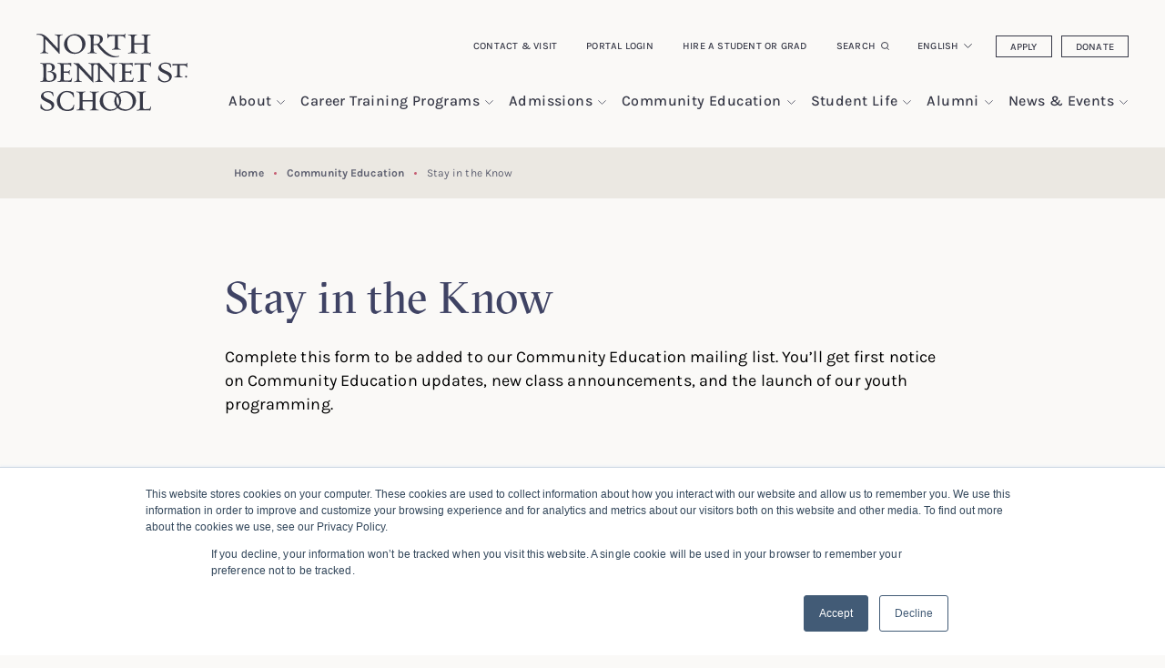

--- FILE ---
content_type: text/html; charset=UTF-8
request_url: https://nbss.edu/community-education/request-info/
body_size: 14068
content:

<!doctype html>
<!--[if lt IE 9]><html class="no-js no-svg ie lt-ie9 lt-ie8 lt-ie7" lang="en-US"> <![endif]-->
<!--[if IE 9]><html class="no-js no-svg ie ie9 lt-ie9 lt-ie8" lang="en-US"> <![endif]-->
<!--[if gt IE 9]><!--><html class="no-js no-svg" lang="en-US"> <!--<![endif]-->
<head>
	<meta charset="UTF-8" />
	
	<meta http-equiv="Content-Type" content="text/html; charset=UTF-8" />
	<meta http-equiv="X-UA-Compatible" content="IE=edge">
	<meta name="viewport" content="width=device-width, initial-scale=1">
	<link rel="author" href="https://nbss.edu/wp-content/themes/nbss/humans.txt" />
	<link rel="pingback" href="https://nbss.edu/xmlrpc.php" />
	<link rel="profile" href="http://gmpg.org/xfn/11">
	<meta name="keywords" content="community education mailing list">
	<meta name='robots' content='index, follow, max-image-preview:large, max-snippet:-1, max-video-preview:-1' />
	<style>img:is([sizes="auto" i], [sizes^="auto," i]) { contain-intrinsic-size: 3000px 1500px }</style>
	
            <script data-no-defer="1" data-ezscrex="false" data-cfasync="false" data-pagespeed-no-defer data-cookieconsent="ignore">
                var ctPublicFunctions = {"_ajax_nonce":"ec9c95bdcc","_rest_nonce":"97543bc0e0","_ajax_url":"\/wp-admin\/admin-ajax.php","_rest_url":"https:\/\/nbss.edu\/wp-json\/","data__cookies_type":"alternative","data__ajax_type":"rest","data__bot_detector_enabled":"1","data__frontend_data_log_enabled":1,"cookiePrefix":"","wprocket_detected":false,"host_url":"nbss.edu","text__ee_click_to_select":"Click to select the whole data","text__ee_original_email":"The complete one is","text__ee_got_it":"Got it","text__ee_blocked":"Blocked","text__ee_cannot_connect":"Cannot connect","text__ee_cannot_decode":"Can not decode email. Unknown reason","text__ee_email_decoder":"CleanTalk email decoder","text__ee_wait_for_decoding":"The magic is on the way!","text__ee_decoding_process":"Please wait a few seconds while we decode the contact data."}
            </script>
        
            <script data-no-defer="1" data-ezscrex="false" data-cfasync="false" data-pagespeed-no-defer data-cookieconsent="ignore">
                var ctPublic = {"_ajax_nonce":"ec9c95bdcc","settings__forms__check_internal":"0","settings__forms__check_external":"0","settings__forms__force_protection":"0","settings__forms__search_test":"1","settings__data__bot_detector_enabled":"1","settings__sfw__anti_crawler":0,"blog_home":"https:\/\/nbss.edu\/","pixel__setting":"3","pixel__enabled":true,"pixel__url":null,"data__email_check_before_post":"1","data__email_check_exist_post":"1","data__cookies_type":"alternative","data__key_is_ok":true,"data__visible_fields_required":true,"wl_brandname":"Anti-Spam by CleanTalk","wl_brandname_short":"CleanTalk","ct_checkjs_key":"a93076256198818ff61470721d964ea186e4a799e79efab3074d036cb1ab0f66","emailEncoderPassKey":"7094eecbebd372ce11038073d32c634a","bot_detector_forms_excluded":"W10=","advancedCacheExists":false,"varnishCacheExists":true,"wc_ajax_add_to_cart":false}
            </script>
        
	<!-- This site is optimized with the Yoast SEO plugin v26.3 - https://yoast.com/wordpress/plugins/seo/ -->
	<style type='text/css'></style><link rel="stylesheet" href="https://nbss.edu/wp-content/themes/nbss/style.css?ver=1652366374" type="text/css" media="screen" /><link rel='stylesheet' id='wp-block-library-css' href='https://nbss.edu/wp-includes/css/dist/block-library/style.min.css?ver=6.8.3' type='text/css' media='all' /><title>Community Education | Request Information | NBSS</title>
	<meta name="description" content="Get first notice on Community Education classes and workshops, new class announcements and updates, and online programming. " />
	<link rel="canonical" href="https://nbss.edu/community-education/request-info/" />
	<meta property="og:locale" content="en_US" />
	<meta property="og:type" content="article" />
	<meta property="og:title" content="Community Education | Request Information | NBSS" />
	<meta property="og:description" content="Get first notice on Community Education classes and workshops, new class announcements and updates, and online programming. " />
	<meta property="og:url" content="https://nbss.edu/community-education/request-info/" />
	<meta property="og:site_name" content="North Bennet Street School" />
	<meta property="article:modified_time" content="2025-02-03T14:55:02+00:00" />
	<meta name="twitter:card" content="summary_large_image" />
	<script type="application/ld+json" class="yoast-schema-graph">{"@context":"https://schema.org","@graph":[{"@type":"WebPage","@id":"https://nbss.edu/community-education/request-info/","url":"https://nbss.edu/community-education/request-info/","name":"Community Education | Request Information | NBSS","isPartOf":{"@id":"https://nbss.edu/#website"},"datePublished":"2022-03-25T19:58:56+00:00","dateModified":"2025-02-03T14:55:02+00:00","description":"Get first notice on Community Education classes and workshops, new class announcements and updates, and online programming. ","breadcrumb":{"@id":"https://nbss.edu/community-education/request-info/#breadcrumb"},"inLanguage":"en-US","potentialAction":[{"@type":"ReadAction","target":["https://nbss.edu/community-education/request-info/"]}]},{"@type":"BreadcrumbList","@id":"https://nbss.edu/community-education/request-info/#breadcrumb","itemListElement":[{"@type":"ListItem","position":1,"name":"Home","item":"https://nbss.edu/"},{"@type":"ListItem","position":2,"name":"Community Education","item":"https://nbss.edu/community-education/"},{"@type":"ListItem","position":3,"name":"Stay in the Know"}]},{"@type":"WebSite","@id":"https://nbss.edu/#website","url":"https://nbss.edu/","name":"North Bennet Street School","description":"A good life, built by hand.","potentialAction":[{"@type":"SearchAction","target":{"@type":"EntryPoint","urlTemplate":"https://nbss.edu/?s={search_term_string}"},"query-input":{"@type":"PropertyValueSpecification","valueRequired":true,"valueName":"search_term_string"}}],"inLanguage":"en-US"}]}</script>
	<!-- / Yoast SEO plugin. -->


<link rel='dns-prefetch' href='//static.addtoany.com' />
<link rel='dns-prefetch' href='//nbss.edu' />
<link rel='dns-prefetch' href='//fd.cleantalk.org' />
<link rel='dns-prefetch' href='//nbss.coursestorm.com' />
<link rel='dns-prefetch' href='//js.hs-scripts.com' />
<link rel="alternate" type="application/rss+xml" title="North Bennet Street School &raquo; Feed" href="https://nbss.edu/feed/" />
<link rel='stylesheet' id='formidable-css' href='https://nbss.edu/wp-admin/admin-ajax.php?action=frmpro_css&#038;ver=11171746' type='text/css' media='all' />

<link rel='stylesheet' id='pantheon-google-map-block-css-css' href='https://nbss.edu/wp-content/plugins/embed-gutenberg-block-google-maps/assets/css/style.836e5da587e9ec9692c0.css?ver=1769840476' type='text/css' media='all' />
<style id='global-styles-inline-css' type='text/css'>
:root{--wp--preset--aspect-ratio--square: 1;--wp--preset--aspect-ratio--4-3: 4/3;--wp--preset--aspect-ratio--3-4: 3/4;--wp--preset--aspect-ratio--3-2: 3/2;--wp--preset--aspect-ratio--2-3: 2/3;--wp--preset--aspect-ratio--16-9: 16/9;--wp--preset--aspect-ratio--9-16: 9/16;--wp--preset--color--black: #000000;--wp--preset--color--cyan-bluish-gray: #abb8c3;--wp--preset--color--white: #ffffff;--wp--preset--color--pale-pink: #f78da7;--wp--preset--color--vivid-red: #cf2e2e;--wp--preset--color--luminous-vivid-orange: #ff6900;--wp--preset--color--luminous-vivid-amber: #fcb900;--wp--preset--color--light-green-cyan: #7bdcb5;--wp--preset--color--vivid-green-cyan: #00d084;--wp--preset--color--pale-cyan-blue: #8ed1fc;--wp--preset--color--vivid-cyan-blue: #0693e3;--wp--preset--color--vivid-purple: #9b51e0;--wp--preset--gradient--vivid-cyan-blue-to-vivid-purple: linear-gradient(135deg,rgba(6,147,227,1) 0%,rgb(155,81,224) 100%);--wp--preset--gradient--light-green-cyan-to-vivid-green-cyan: linear-gradient(135deg,rgb(122,220,180) 0%,rgb(0,208,130) 100%);--wp--preset--gradient--luminous-vivid-amber-to-luminous-vivid-orange: linear-gradient(135deg,rgba(252,185,0,1) 0%,rgba(255,105,0,1) 100%);--wp--preset--gradient--luminous-vivid-orange-to-vivid-red: linear-gradient(135deg,rgba(255,105,0,1) 0%,rgb(207,46,46) 100%);--wp--preset--gradient--very-light-gray-to-cyan-bluish-gray: linear-gradient(135deg,rgb(238,238,238) 0%,rgb(169,184,195) 100%);--wp--preset--gradient--cool-to-warm-spectrum: linear-gradient(135deg,rgb(74,234,220) 0%,rgb(151,120,209) 20%,rgb(207,42,186) 40%,rgb(238,44,130) 60%,rgb(251,105,98) 80%,rgb(254,248,76) 100%);--wp--preset--gradient--blush-light-purple: linear-gradient(135deg,rgb(255,206,236) 0%,rgb(152,150,240) 100%);--wp--preset--gradient--blush-bordeaux: linear-gradient(135deg,rgb(254,205,165) 0%,rgb(254,45,45) 50%,rgb(107,0,62) 100%);--wp--preset--gradient--luminous-dusk: linear-gradient(135deg,rgb(255,203,112) 0%,rgb(199,81,192) 50%,rgb(65,88,208) 100%);--wp--preset--gradient--pale-ocean: linear-gradient(135deg,rgb(255,245,203) 0%,rgb(182,227,212) 50%,rgb(51,167,181) 100%);--wp--preset--gradient--electric-grass: linear-gradient(135deg,rgb(202,248,128) 0%,rgb(113,206,126) 100%);--wp--preset--gradient--midnight: linear-gradient(135deg,rgb(2,3,129) 0%,rgb(40,116,252) 100%);--wp--preset--font-size--small: 13px;--wp--preset--font-size--medium: 20px;--wp--preset--font-size--large: 36px;--wp--preset--font-size--x-large: 42px;--wp--preset--spacing--20: 0.44rem;--wp--preset--spacing--30: 0.67rem;--wp--preset--spacing--40: 1rem;--wp--preset--spacing--50: 1.5rem;--wp--preset--spacing--60: 2.25rem;--wp--preset--spacing--70: 3.38rem;--wp--preset--spacing--80: 5.06rem;--wp--preset--shadow--natural: 6px 6px 9px rgba(0, 0, 0, 0.2);--wp--preset--shadow--deep: 12px 12px 50px rgba(0, 0, 0, 0.4);--wp--preset--shadow--sharp: 6px 6px 0px rgba(0, 0, 0, 0.2);--wp--preset--shadow--outlined: 6px 6px 0px -3px rgba(255, 255, 255, 1), 6px 6px rgba(0, 0, 0, 1);--wp--preset--shadow--crisp: 6px 6px 0px rgba(0, 0, 0, 1);}:root { --wp--style--global--content-size: 786px;--wp--style--global--wide-size: 786px; }:where(body) { margin: 0; }.wp-site-blocks > .alignleft { float: left; margin-right: 2em; }.wp-site-blocks > .alignright { float: right; margin-left: 2em; }.wp-site-blocks > .aligncenter { justify-content: center; margin-left: auto; margin-right: auto; }:where(.is-layout-flex){gap: 0.5em;}:where(.is-layout-grid){gap: 0.5em;}.is-layout-flow > .alignleft{float: left;margin-inline-start: 0;margin-inline-end: 2em;}.is-layout-flow > .alignright{float: right;margin-inline-start: 2em;margin-inline-end: 0;}.is-layout-flow > .aligncenter{margin-left: auto !important;margin-right: auto !important;}.is-layout-constrained > .alignleft{float: left;margin-inline-start: 0;margin-inline-end: 2em;}.is-layout-constrained > .alignright{float: right;margin-inline-start: 2em;margin-inline-end: 0;}.is-layout-constrained > .aligncenter{margin-left: auto !important;margin-right: auto !important;}.is-layout-constrained > :where(:not(.alignleft):not(.alignright):not(.alignfull)){max-width: var(--wp--style--global--content-size);margin-left: auto !important;margin-right: auto !important;}.is-layout-constrained > .alignwide{max-width: var(--wp--style--global--wide-size);}body .is-layout-flex{display: flex;}.is-layout-flex{flex-wrap: wrap;align-items: center;}.is-layout-flex > :is(*, div){margin: 0;}body .is-layout-grid{display: grid;}.is-layout-grid > :is(*, div){margin: 0;}body{padding-top: 0px;padding-right: 0px;padding-bottom: 0px;padding-left: 0px;}:root :where(.wp-element-button, .wp-block-button__link){background-color: #32373c;border-width: 0;color: #fff;font-family: inherit;font-size: inherit;line-height: inherit;padding: calc(0.667em + 2px) calc(1.333em + 2px);text-decoration: none;}.has-black-color{color: var(--wp--preset--color--black) !important;}.has-cyan-bluish-gray-color{color: var(--wp--preset--color--cyan-bluish-gray) !important;}.has-white-color{color: var(--wp--preset--color--white) !important;}.has-pale-pink-color{color: var(--wp--preset--color--pale-pink) !important;}.has-vivid-red-color{color: var(--wp--preset--color--vivid-red) !important;}.has-luminous-vivid-orange-color{color: var(--wp--preset--color--luminous-vivid-orange) !important;}.has-luminous-vivid-amber-color{color: var(--wp--preset--color--luminous-vivid-amber) !important;}.has-light-green-cyan-color{color: var(--wp--preset--color--light-green-cyan) !important;}.has-vivid-green-cyan-color{color: var(--wp--preset--color--vivid-green-cyan) !important;}.has-pale-cyan-blue-color{color: var(--wp--preset--color--pale-cyan-blue) !important;}.has-vivid-cyan-blue-color{color: var(--wp--preset--color--vivid-cyan-blue) !important;}.has-vivid-purple-color{color: var(--wp--preset--color--vivid-purple) !important;}.has-black-background-color{background-color: var(--wp--preset--color--black) !important;}.has-cyan-bluish-gray-background-color{background-color: var(--wp--preset--color--cyan-bluish-gray) !important;}.has-white-background-color{background-color: var(--wp--preset--color--white) !important;}.has-pale-pink-background-color{background-color: var(--wp--preset--color--pale-pink) !important;}.has-vivid-red-background-color{background-color: var(--wp--preset--color--vivid-red) !important;}.has-luminous-vivid-orange-background-color{background-color: var(--wp--preset--color--luminous-vivid-orange) !important;}.has-luminous-vivid-amber-background-color{background-color: var(--wp--preset--color--luminous-vivid-amber) !important;}.has-light-green-cyan-background-color{background-color: var(--wp--preset--color--light-green-cyan) !important;}.has-vivid-green-cyan-background-color{background-color: var(--wp--preset--color--vivid-green-cyan) !important;}.has-pale-cyan-blue-background-color{background-color: var(--wp--preset--color--pale-cyan-blue) !important;}.has-vivid-cyan-blue-background-color{background-color: var(--wp--preset--color--vivid-cyan-blue) !important;}.has-vivid-purple-background-color{background-color: var(--wp--preset--color--vivid-purple) !important;}.has-black-border-color{border-color: var(--wp--preset--color--black) !important;}.has-cyan-bluish-gray-border-color{border-color: var(--wp--preset--color--cyan-bluish-gray) !important;}.has-white-border-color{border-color: var(--wp--preset--color--white) !important;}.has-pale-pink-border-color{border-color: var(--wp--preset--color--pale-pink) !important;}.has-vivid-red-border-color{border-color: var(--wp--preset--color--vivid-red) !important;}.has-luminous-vivid-orange-border-color{border-color: var(--wp--preset--color--luminous-vivid-orange) !important;}.has-luminous-vivid-amber-border-color{border-color: var(--wp--preset--color--luminous-vivid-amber) !important;}.has-light-green-cyan-border-color{border-color: var(--wp--preset--color--light-green-cyan) !important;}.has-vivid-green-cyan-border-color{border-color: var(--wp--preset--color--vivid-green-cyan) !important;}.has-pale-cyan-blue-border-color{border-color: var(--wp--preset--color--pale-cyan-blue) !important;}.has-vivid-cyan-blue-border-color{border-color: var(--wp--preset--color--vivid-cyan-blue) !important;}.has-vivid-purple-border-color{border-color: var(--wp--preset--color--vivid-purple) !important;}.has-vivid-cyan-blue-to-vivid-purple-gradient-background{background: var(--wp--preset--gradient--vivid-cyan-blue-to-vivid-purple) !important;}.has-light-green-cyan-to-vivid-green-cyan-gradient-background{background: var(--wp--preset--gradient--light-green-cyan-to-vivid-green-cyan) !important;}.has-luminous-vivid-amber-to-luminous-vivid-orange-gradient-background{background: var(--wp--preset--gradient--luminous-vivid-amber-to-luminous-vivid-orange) !important;}.has-luminous-vivid-orange-to-vivid-red-gradient-background{background: var(--wp--preset--gradient--luminous-vivid-orange-to-vivid-red) !important;}.has-very-light-gray-to-cyan-bluish-gray-gradient-background{background: var(--wp--preset--gradient--very-light-gray-to-cyan-bluish-gray) !important;}.has-cool-to-warm-spectrum-gradient-background{background: var(--wp--preset--gradient--cool-to-warm-spectrum) !important;}.has-blush-light-purple-gradient-background{background: var(--wp--preset--gradient--blush-light-purple) !important;}.has-blush-bordeaux-gradient-background{background: var(--wp--preset--gradient--blush-bordeaux) !important;}.has-luminous-dusk-gradient-background{background: var(--wp--preset--gradient--luminous-dusk) !important;}.has-pale-ocean-gradient-background{background: var(--wp--preset--gradient--pale-ocean) !important;}.has-electric-grass-gradient-background{background: var(--wp--preset--gradient--electric-grass) !important;}.has-midnight-gradient-background{background: var(--wp--preset--gradient--midnight) !important;}.has-small-font-size{font-size: var(--wp--preset--font-size--small) !important;}.has-medium-font-size{font-size: var(--wp--preset--font-size--medium) !important;}.has-large-font-size{font-size: var(--wp--preset--font-size--large) !important;}.has-x-large-font-size{font-size: var(--wp--preset--font-size--x-large) !important;}
:where(.wp-block-post-template.is-layout-flex){gap: 1.25em;}:where(.wp-block-post-template.is-layout-grid){gap: 1.25em;}
:where(.wp-block-columns.is-layout-flex){gap: 2em;}:where(.wp-block-columns.is-layout-grid){gap: 2em;}
:root :where(.wp-block-pullquote){font-size: 1.5em;line-height: 1.6;}
</style>
<link rel='stylesheet' id='cleantalk-public-css-css' href='https://nbss.edu/wp-content/plugins/cleantalk-spam-protect/css/cleantalk-public.min.css?ver=6.67_1769840476' type='text/css' media='all' />
<link rel='stylesheet' id='cleantalk-email-decoder-css-css' href='https://nbss.edu/wp-content/plugins/cleantalk-spam-protect/css/cleantalk-email-decoder.min.css?ver=6.67_1769840476' type='text/css' media='all' />
<link rel='stylesheet' id='coursestorm-css' href='https://nbss.edu/wp-content/plugins/coursestorm/assets/coursestorm.css?ver=6.8.3' type='text/css' media='all' />
<link rel='stylesheet' id='coursestorm-fonts-css' href='https://nbss.edu/wp-content/plugins/coursestorm/assets/fontello.css?ver=6.8.3' type='text/css' media='all' />
<link rel='stylesheet' id='jquery-ui-styles-css' href='https://nbss.edu/wp-content/themes/nbss/assets/css/vendor/jquery-ui.css?ver=6.8.3' type='text/css' media='all' />
<link rel='stylesheet' id='addtoany-css' href='https://nbss.edu/wp-content/plugins/add-to-any/addtoany.min.css?ver=1.16' type='text/css' media='all' />
<link rel='stylesheet' id='coursestorm-nbss-embed-css' href='https://nbss.coursestorm.com/css/embed/embed.css?ver=6.8.3' type='text/css' media='all' />
<link rel='stylesheet' id='coursestorm-nbss-view-cart-css' href='https://nbss.coursestorm.com/css/embed/view-cart.css?ver=6.8.3' type='text/css' media='all' />
<script type="text/javascript" id="addtoany-core-js-before">
/* <![CDATA[ */
window.a2a_config=window.a2a_config||{};a2a_config.callbacks=[];a2a_config.overlays=[];a2a_config.templates={};
/* ]]> */
</script>
<script type="text/javascript" defer src="https://static.addtoany.com/menu/page.js" id="addtoany-core-js"></script>
<script type="text/javascript" src="https://nbss.edu/wp-content/themes/nbss/assets/js/jquery.min.js?ver=6.8.3" id="jquery-js"></script>
<script type="text/javascript" defer src="https://nbss.edu/wp-content/plugins/add-to-any/addtoany.min.js?ver=1.1" id="addtoany-jquery-js"></script>
<script type="text/javascript" src="https://nbss.edu/wp-content/plugins/cleantalk-spam-protect/js/apbct-public-bundle.min.js?ver=6.67_1769840476" id="apbct-public-bundle.min-js-js"></script>
<script type="text/javascript" src="https://fd.cleantalk.org/ct-bot-detector-wrapper.js?ver=6.67" id="ct_bot_detector-js" defer="defer" data-wp-strategy="defer"></script>
<script type="text/javascript" src="https://nbss.edu/wp-content/themes/nbss/assets/js/jquery-ui.js?ver=6.8.3" id="jquery-ui-js"></script>
<link rel="https://api.w.org/" href="https://nbss.edu/wp-json/" /><link rel="alternate" title="JSON" type="application/json" href="https://nbss.edu/wp-json/wp/v2/pages/7768" /><link rel="EditURI" type="application/rsd+xml" title="RSD" href="https://nbss.edu/xmlrpc.php?rsd" />
<meta name="generator" content="WordPress 6.8.3" />
<link rel='shortlink' href='https://nbss.edu/?p=7768' />
<link rel="alternate" title="oEmbed (JSON)" type="application/json+oembed" href="https://nbss.edu/wp-json/oembed/1.0/embed?url=https%3A%2F%2Fnbss.edu%2Fcommunity-education%2Frequest-info%2F" />
<link rel="alternate" title="oEmbed (XML)" type="text/xml+oembed" href="https://nbss.edu/wp-json/oembed/1.0/embed?url=https%3A%2F%2Fnbss.edu%2Fcommunity-education%2Frequest-info%2F&#038;format=xml" />
          <script>
            // Set widget styles in admin. appearance -> customize based on parent width
            // because legacy widget is in iFrame
            jQuery(document).ready(function($) {
              if(jQuery('#widgets-editor', window.parent.document).length == 0) {
                  jQuery('div.widget.coursestorm_class_by_category').closest('body').addClass('widget-white-background');
              } else {
                  jQuery('div.widget.coursestorm_class_by_category').closest('body').addClass('widget-green-background');
              }

              if (jQuery('#widgets-editor', window.parent.document).length || jQuery('#customize-controls', window.parent.document).length) {
                if (parent.document.body.clientWidth >= 700) {
                  jQuery('div.widget.coursestorm_class_by_category h2.widgettitle').addClass('editor-large-widgettitle');
                } else {
                  jQuery('div.widget.coursestorm_class_by_category h2.widgettitle').removeClass('editor-large-widgettitle');
                }

                $( window ).resize(function() {
                  if (parent.document.body.clientWidth >= 700) {
                    jQuery('div.widget.coursestorm_class_by_category h2.widgettitle').addClass('editor-large-widgettitle');
                  } else {
                    jQuery('div.widget.coursestorm_class_by_category h2.widgettitle').removeClass('editor-large-widgettitle');
                  }
                });
              }
            });
          </script>
      			<!-- DO NOT COPY THIS SNIPPET! Start of Page Analytics Tracking for HubSpot WordPress plugin v11.3.21-->
			<script class="hsq-set-content-id" data-content-id="standard-page">
				var _hsq = _hsq || [];
				_hsq.push(["setContentType", "standard-page"]);
			</script>
			<!-- DO NOT COPY THIS SNIPPET! End of Page Analytics Tracking for HubSpot WordPress plugin -->
			<script>document.documentElement.className += " js";</script>
<link rel="icon" href="https://nbss.edu/wp-content/uploads/2022/02/cropped-favicon-nbss_nbss-256px-150x150.png" sizes="32x32" />
<link rel="icon" href="https://nbss.edu/wp-content/uploads/2022/02/cropped-favicon-nbss_nbss-256px-300x300.png" sizes="192x192" />
<link rel="apple-touch-icon" href="https://nbss.edu/wp-content/uploads/2022/02/cropped-favicon-nbss_nbss-256px-300x300.png" />
<meta name="msapplication-TileImage" content="https://nbss.edu/wp-content/uploads/2022/02/cropped-favicon-nbss_nbss-256px-300x300.png" />
<noscript><style id="rocket-lazyload-nojs-css">.rll-youtube-player, [data-lazy-src]{display:none !important;}</style></noscript>

	<!-- Google Tag Manager -->
	<script>(function(w,d,s,l,i){w[l]=w[l]||[];w[l].push({'gtm.start':
	new Date().getTime(),event:'gtm.js'});var f=d.getElementsByTagName(s)[0],
	j=d.createElement(s),dl=l!='dataLayer'?'&l='+l:'';j.async=true;j.src=
	'https://www.googletagmanager.com/gtm.js?id='+i+dl;f.parentNode.insertBefore(j,f);
	})(window,document,'script','dataLayer','GTM-KWLWKJ8');</script>
	<!-- End Google Tag Manager -->

	<!-- Global site tag (gtag.js) - Google Analytics -->
	<script async src="https://www.googletagmanager.com/gtag/js?id=G-N3RLPD1WD7"></script>
	<script>
		window.dataLayer = window.dataLayer || [];
		function gtag(){dataLayer.push(arguments);}
		gtag('js', new Date());

		gtag('config', 'G-N3RLPD1WD7');
	</script>

	<!-- Global site tag (gtag.js) - Google Ads: 1007014622 -->
	<script async src="https://www.googletagmanager.com/gtag/js?id=AW-1007014622"></script>
	<script>
		window.dataLayer = window.dataLayer || [];
		function gtag(){dataLayer.push(arguments);}
		gtag('js', new Date());
		gtag('config', 'AW-1007014622');
	</script>

	<!-- Hotjar Tracking Code for https://www.nbss.edu/ -->
	<script>
		(function(h,o,t,j,a,r){
			h.hj=h.hj||function(){(h.hj.q=h.hj.q||[]).push(arguments)};
			h._hjSettings={hjid:2395814,hjsv:6};
			a=o.getElementsByTagName('head')[0];
			r=o.createElement('script');r.async=1;
			r.src=t+h._hjSettings.hjid+j+h._hjSettings.hjsv;
			a.appendChild(r);
		})(window,document,'https://static.hotjar.com/c/hotjar-','.js?sv=');
	</script>
			</head>

	<body class="wp-singular page-template-default page page-id-7768 page-parent page-child parent-pageid-598 wp-embed-responsive wp-theme-nbss" data-template="base.twig">
		 <!-- Google Tag Manager (noscript) -->
		<noscript><iframe src="https://www.googletagmanager.com/ns.html?id=GTM-KWLWKJ8"
		height="0" width="0" style="display:none;visibility:hidden"></iframe></noscript>
		<!-- End Google Tag Manager (noscript) -->

 		<header class="header" >
			<a class="skip-link btn btn-primary btn-primary--blue skip-link sr-only sr-only-focusable" href="#content">Skip to content</a>

							<div class="header__wrapper">

					<!-- sticky-nav -->
					<div id="sticky-main-nav" class="main-nav--wrapper">
												
						<!-- utility-nav -->
						<div class="utility-navigation">
							<div class="container">
								<div class="row">
									<div class="col-12">
											<nav aria-label="utility navigation desktop" class="nav justify-content-end">

		
			
				<a class="nav-link" target="" href="https://nbss.edu/contact-visit/">Contact &#038; Visit</a>

			
		
			
									<a class="nav-link" href="/wp-login.php?action=wp-saml-auth&redirect_to=/portal-home">Portal Login</a>
				
			
		
			
				<a class="nav-link" target="" href="https://nbss.edu/alumni/hire-a-student-or-grad/">Hire a Student or Grad</a>

			
		
			
				<a class="nav-link search" href="/?s">Search</a>

			
		
			
															<div class="g-trans g-trans--desktop">
															<div class="gtranslate_wrapper" id="gt-wrapper-66237150"></div>
													</div>
									
			
		
			
				<a class="nav-link btn btn-outline-primary" target="" href="https://nbss.edu/admissions/apply/">Apply</a>

			
		
			
				<a class="nav-link btn btn-outline-primary" target="" href="https://nbss.edu/about/support/donate/">Donate</a>

			
		
	</nav>
									</div>
								</div>
							</div>
						</div>

						<!-- main-nav -->
						<div class="container">
							<div class="row">
								<div class="col-12">
									<nav id="main-nav" class="navbar main-nav" aria-label="main site desktop navigation">
										<a class="navbar-brand" href="https://nbss.edu">
											<span class="sr-only">North Bennet Street School</span>
										</a>
																					
    	<ul>
									<li class="has-submenu level-1">
					<a href="https://nbss.edu/about/">
						<h2>About</h2>
					</a>
					<button aria-haspopup="true" aria-expanded="false" aria-label="show submenu for &quot;About&quot;"></button>
					    	<ul>
									<li class="level-2">
					<a href="https://nbss.edu/about/history/">Our History</a>
				</li>
												<li class="has-submenu level-2">
					<a href="https://nbss.edu/about/people/">
						<h2>Our People</h2>
					</a>
					<button aria-haspopup="true" aria-expanded="false" aria-label="show submenu for &quot;Our People&quot;"></button>
					    	<ul>
									<li class="level-3">
					<a href="https://nbss.edu/about/employee-hub/">Employee Hub</a>
				</li>
						</ul>

				</li>
												<li class="level-2">
					<a href="https://nbss.edu/about/partners/">Our Partners</a>
				</li>
												<li class="level-2">
					<a href="https://nbss.edu/about/publications/">Publications</a>
				</li>
												<li class="has-submenu level-2">
					<a href="https://nbss.edu/about/store/">
						<h2>Gallery &#038; Store</h2>
					</a>
					<button aria-haspopup="true" aria-expanded="false" aria-label="show submenu for &quot;Gallery &#038; Store&quot;"></button>
					    	<ul>
									<li class="level-3">
					<a href="https://nbss.edu/about/store/sheds/">Sheds For Sale</a>
				</li>
												<li class="level-3">
					<a href="https://nbss.edu/about/store/pianos-for-sale/">Pianos For Sale</a>
				</li>
						</ul>

				</li>
												<li class="level-2">
					<a href="https://nbss.edu/about/work-at-nbss/">Work at NBSS</a>
				</li>
												<li class="level-2">
					<a href="https://nbss.edu/about/support/">Support NBSS</a>
				</li>
						</ul>

				</li>
												<li class="has-submenu level-1">
					<a href="https://nbss.edu/full-time-programs/">
						<h2>Career Training Programs</h2>
					</a>
					<button aria-haspopup="true" aria-expanded="false" aria-label="show submenu for &quot;Career Training Programs&quot;"></button>
					    	<ul>
									<li class="has-submenu level-2">
					<a href="https://nbss.edu/full-time-programs/bookbinding/">
						<h2>Bookbinding</h2>
					</a>
					<button aria-haspopup="true" aria-expanded="false" aria-label="show submenu for &quot;Bookbinding&quot;"></button>
					    	<ul>
									<li class="level-3">
					<a href="https://nbss.edu/full-time-programs/bookbinding/curriculum/">Bookbinding Curriculum</a>
				</li>
						</ul>

				</li>
												<li class="has-submenu level-2">
					<a href="https://nbss.edu/full-time-programs/cabinet-furniture-making/">
						<h2>Cabinet &#038; Furniture Making</h2>
					</a>
					<button aria-haspopup="true" aria-expanded="false" aria-label="show submenu for &quot;Cabinet &#038; Furniture Making&quot;"></button>
					    	<ul>
									<li class="level-3">
					<a href="https://nbss.edu/full-time-programs/cabinet-furniture-making/curriculum/">Cabinet &#038; Furniture Making Curriculum</a>
				</li>
						</ul>

				</li>
												<li class="has-submenu level-2">
					<a href="https://nbss.edu/full-time-programs/carpentry/">
						<h2>Carpentry</h2>
					</a>
					<button aria-haspopup="true" aria-expanded="false" aria-label="show submenu for &quot;Carpentry&quot;"></button>
					    	<ul>
									<li class="level-3">
					<a href="https://nbss.edu/full-time-programs/carpentry/curriculum/">Carpentry Curriculum</a>
				</li>
												<li class="level-3">
					<a href="https://nbss.edu/about/store/sheds/#ca-shed">Sheds for Sale</a>
				</li>
						</ul>

				</li>
												<li class="has-submenu level-2">
					<a href="https://nbss.edu/full-time-programs/jewelry-making-repair/">
						<h2>Jewelry Making &#038; Repair</h2>
					</a>
					<button aria-haspopup="true" aria-expanded="false" aria-label="show submenu for &quot;Jewelry Making &#038; Repair&quot;"></button>
					    	<ul>
									<li class="level-3">
					<a href="https://nbss.edu/full-time-programs/jewelry-making-repair/curriculum/">Jewelry Making &#038; Repair Curriculum</a>
				</li>
						</ul>

				</li>
												<li class="has-submenu level-2">
					<a href="https://nbss.edu/full-time-programs/locksmithing-security-technology/">
						<h2>Locksmithing &#038; Security Technology</h2>
					</a>
					<button aria-haspopup="true" aria-expanded="false" aria-label="show submenu for &quot;Locksmithing &#038; Security Technology&quot;"></button>
					    	<ul>
									<li class="level-3">
					<a href="https://nbss.edu/full-time-programs/locksmithing-security-technology/curriculum/">Locksmithing &#038; Security Technology Curriculum</a>
				</li>
						</ul>

				</li>
												<li class="has-submenu level-2">
					<a href="https://nbss.edu/full-time-programs/piano-technology/">
						<h2>Piano Technology</h2>
					</a>
					<button aria-haspopup="true" aria-expanded="false" aria-label="show submenu for &quot;Piano Technology&quot;"></button>
					    	<ul>
									<li class="level-3">
					<a href="https://nbss.edu/full-time-programs/piano-technology/curriculum/">Piano Technology Curriculum</a>
				</li>
												<li class="level-3">
					<a href="https://nbss.edu/about/store/pianos-for-sale/">Pianos For Sale</a>
				</li>
						</ul>

				</li>
												<li class="has-submenu level-2">
					<a href="https://nbss.edu/full-time-programs/preservation-carpentry/">
						<h2>Preservation Carpentry</h2>
					</a>
					<button aria-haspopup="true" aria-expanded="false" aria-label="show submenu for &quot;Preservation Carpentry&quot;"></button>
					    	<ul>
									<li class="level-3">
					<a href="https://nbss.edu/full-time-programs/preservation-carpentry/curriculum/">Preservation Carpentry Curriculum</a>
				</li>
												<li class="level-3">
					<a href="https://nbss.edu/about/store/sheds/">Sheds For Sale</a>
				</li>
						</ul>

				</li>
												<li class="has-submenu level-2">
					<a href="https://nbss.edu/full-time-programs/violin-making-repair/">
						<h2>Violin Making &#038; Repair</h2>
					</a>
					<button aria-haspopup="true" aria-expanded="false" aria-label="show submenu for &quot;Violin Making &#038; Repair&quot;"></button>
					    	<ul>
									<li class="level-3">
					<a href="https://nbss.edu/full-time-programs/violin-making-repair/curriculum/">Violin Making &#038; Repair Curriculum</a>
				</li>
						</ul>

				</li>
						</ul>

				</li>
												<li class="has-submenu level-1">
					<a href="https://nbss.edu/admissions/">
						<h2>Admissions</h2>
					</a>
					<button aria-haspopup="true" aria-expanded="false" aria-label="show submenu for &quot;Admissions&quot;"></button>
					    	<ul>
									<li class="has-submenu level-2">
					<a href="https://nbss.edu/admissions/tuition-financial-aid/">
						<h2>Tuition &#038; Financial Aid</h2>
					</a>
					<button aria-haspopup="true" aria-expanded="false" aria-label="show submenu for &quot;Tuition &#038; Financial Aid&quot;"></button>
					    	<ul>
									<li class="level-3">
					<a href="https://nbss.edu/admissions/tuition-financial-aid/scholarships-grants/">Scholarships &#038; Grants</a>
				</li>
												<li class="level-3">
					<a href="https://nbss.edu/admissions/tuition-financial-aid/faq/">Financial Aid FAQs</a>
				</li>
												<li class="level-3">
					<a href="https://nbss.edu/admissions/tuition-financial-aid/net-price-calculator/">Net Price Calculator</a>
				</li>
						</ul>

				</li>
												<li class="level-2">
					<a href="https://nbss.edu/admissions/visit-us/">Visit Us</a>
				</li>
												<li class="level-2">
					<a href="https://nbss.edu/admissions/info-session-registration/">Register for an Info Session</a>
				</li>
												<li class="level-2">
					<a href="https://nbss.edu/admissions/technical-requirements/">Technical Standards</a>
				</li>
												<li class="level-2">
					<a href="https://nbss.edu/admissions/veterans/">Veterans</a>
				</li>
												<li class="level-2">
					<a href="https://nbss.edu/admissions/international-students/">International Students</a>
				</li>
												<li class="level-2">
					<a href="https://nbss.edu/admissions/faq/">Admissions FAQs</a>
				</li>
						</ul>

				</li>
												<li class="has-submenu level-1">
					<a href="https://nbss.edu/community-education/">
						<h2>Community Education</h2>
					</a>
					<button aria-haspopup="true" aria-expanded="false" aria-label="show submenu for &quot;Community Education&quot;"></button>
					    	<ul>
									<li class="level-2">
					<a href="https://nbss.edu/community-education/book-arts/">Book Arts</a>
				</li>
												<li class="level-2">
					<a href="https://nbss.edu/community-education/carpentry/">Carpentry</a>
				</li>
												<li class="level-2">
					<a href="https://nbss.edu/community-education/woodworking/">Woodworking</a>
				</li>
												<li class="level-2">
					<a href="https://nbss.edu/community-education/jewelry-making/">Jewelry Making</a>
				</li>
												<li class="level-2">
					<a href="https://nbss.edu/community-education/musical-instruments/">Musical Instruments</a>
				</li>
												<li class="level-2">
					<a href="https://nbss.edu/community-education/teen-intensives/">Teen Craft &amp; Trade Intensives</a>
				</li>
												<li class="level-2">
					<a href="https://nbss.edu/community-education/three-month-intensive-furniture-making/">Three-Month Furniture Making Intensive</a>
				</li>
												<li class="level-2">
					<a href="https://nbss.edu/community-education/faq/">CE FAQs</a>
				</li>
						</ul>

				</li>
												<li class="has-submenu level-1">
					<a href="https://nbss.edu/student-life/">
						<h2>Student Life</h2>
					</a>
					<button aria-haspopup="true" aria-expanded="false" aria-label="show submenu for &quot;Student Life&quot;"></button>
					    	<ul>
									<li class="level-2">
					<a href="https://nbss.edu/student-life/living-in-boston/">Living in Boston</a>
				</li>
												<li class="level-2">
					<a href="https://nbss.edu/student-life/health-safety/">Health &#038; Safety</a>
				</li>
												<li class="level-2">
					<a href="https://nbss.edu/alumni/hire-a-student-or-grad/">Hire a Student or Grad</a>
				</li>
						</ul>

				</li>
												<li class="has-submenu level-1">
					<a href="https://nbss.edu/alumni/">
						<h2>Alumni</h2>
					</a>
					<button aria-haspopup="true" aria-expanded="false" aria-label="show submenu for &quot;Alumni&quot;"></button>
					    	<ul>
									<li class="level-2">
					<a href="https://nbss.edu/alumni/graduate-career-opportunities/">Graduate Career Opportunities</a>
				</li>
												<li class="level-2">
					<a href="https://nbss.edu/alumni/distinguished-alumni-award/">Distinguished Alumni Award</a>
				</li>
												<li class="level-2">
					<a href="https://nbss.edu/alumni/business-directory/">Alumni Business Directory</a>
				</li>
												<li class="level-2">
					<a href="https://nbss.edu/alumni/profiles/">Alumni Profiles</a>
				</li>
												<li class="level-2">
					<a href="https://nbss.edu/alumni/veteran-wall-of-honor/">Veteran Wall of Honor</a>
				</li>
												<li class="level-2">
					<a href="https://nbss.edu/alumni/business-profile/">Share Your Story</a>
				</li>
												<li class="level-2">
					<a href="https://nbss.edu/alumni/hire-a-student-or-grad/">Hire a Grad or Student</a>
				</li>
												<li class="level-2">
					<a href="https://nbss.edu/alumni/add-classified-housing/">Share Classified or Housing Post</a>
				</li>
												<li class="level-2">
					<a href="https://nbss.edu/alumni/transcript-diploma-request/">Transcript &amp; Diploma Request</a>
				</li>
						</ul>

				</li>
												<li class="has-submenu level-1">
					<a href="https://nbss.edu/news-events/">
						<h2>News &#038; Events</h2>
					</a>
					<button aria-haspopup="true" aria-expanded="false" aria-label="show submenu for &quot;News &#038; Events&quot;"></button>
					    	<ul>
									<li class="level-2">
					<a href="https://nbss.edu/news-events/news-stories/">News</a>
				</li>
												<li class="level-2">
					<a href="https://nbss.edu/news-events/events/">Events</a>
				</li>
												<li class="level-2">
					<a href="https://nbss.edu/news-events/open-house/">Open House</a>
				</li>
												<li class="level-2">
					<a href="https://nbss.edu/news-events/in-the-making/">In the Making</a>
				</li>
						</ul>

				</li>
						</ul>

																			</nav>
								</div>
							</div>
						</div>
					</div>
					<!--  mobile-nav -->
					<div class="navbar navbar--mobile">
						<a class="navbar-brand custom-logo-link" href="https://nbss.edu" rel="home"><span class="sr-only">North Bennet Street School</span></a>
						<button class="navbar-toggler collapsed menu-btn" id="navbar-toggler" data-target="#mobile-navigation" aria-controls="mobile-navigation" aria-label="Toggle navigation">
						    <span class="menu-btn__line"></span>
						    <span class="menu-btn__line"></span>
						    <span class="menu-btn__line"></span>
						</button>
					</div>

					<nav aria-label="main site mobile navigation" id="mobile-navigation" class="mobile-navigation">
						<div class="mobile-menu-wrapper">
							<div class="mobile-menu-wrapper__main-nav">
																	


    	<ul class="navbar-nav mobile-menu">

		
			
				
					<li class="has-submenu">
						<a href="https://nbss.edu/about/">About</a>
						<button class="caret" aria-haspopup="true" aria-expanded="false" aria-label="show submenu for &quot;About&quot;"></button>
						    	<ul class="dropdown-menu">
		
			
									<li><a href="https://nbss.edu/about/history/">Our History</a></li>
				
			
		
			
				
					<li class="has-submenu">
						<a href="https://nbss.edu/about/people/">Our People</a>
						<button class="caret" aria-haspopup="true" aria-expanded="false" aria-label="show submenu for &quot;Our People&quot;"></button>
						    	<ul class="dropdown-menu">
		
			
									<li><a href="https://nbss.edu/about/employee-hub/">Employee Hub</a></li>
				
						</ul>

					</li>

				
			
		
			
									<li><a href="https://nbss.edu/about/partners/">Our Partners</a></li>
				
			
		
			
									<li><a href="https://nbss.edu/about/publications/">Publications</a></li>
				
			
		
			
				
					<li class="has-submenu">
						<a href="https://nbss.edu/about/store/">Gallery &#038; Store</a>
						<button class="caret" aria-haspopup="true" aria-expanded="false" aria-label="show submenu for &quot;Gallery &#038; Store&quot;"></button>
						    	<ul class="dropdown-menu">
		
			
									<li><a href="https://nbss.edu/about/store/sheds/">Sheds For Sale</a></li>
				
					
			
									<li><a href="https://nbss.edu/about/store/pianos-for-sale/">Pianos For Sale</a></li>
				
						</ul>

					</li>

				
			
		
			
									<li><a href="https://nbss.edu/about/work-at-nbss/">Work at NBSS</a></li>
				
			
		
			
									<li><a href="https://nbss.edu/about/support/">Support NBSS</a></li>
				
			
			</ul>

					</li>

				
			
		
			
				
					<li class="has-submenu">
						<a href="https://nbss.edu/full-time-programs/">Career Training Programs</a>
						<button class="caret" aria-haspopup="true" aria-expanded="false" aria-label="show submenu for &quot;Career Training Programs&quot;"></button>
						    	<ul class="dropdown-menu">
		
			
				
					<li class="has-submenu">
						<a href="https://nbss.edu/full-time-programs/bookbinding/">Bookbinding</a>
						<button class="caret" aria-haspopup="true" aria-expanded="false" aria-label="show submenu for &quot;Bookbinding&quot;"></button>
						    	<ul class="dropdown-menu">
		
			
									<li><a href="https://nbss.edu/full-time-programs/bookbinding/curriculum/">Bookbinding Curriculum</a></li>
				
						</ul>

					</li>

				
			
		
			
				
					<li class="has-submenu">
						<a href="https://nbss.edu/full-time-programs/cabinet-furniture-making/">Cabinet &#038; Furniture Making</a>
						<button class="caret" aria-haspopup="true" aria-expanded="false" aria-label="show submenu for &quot;Cabinet &#038; Furniture Making&quot;"></button>
						    	<ul class="dropdown-menu">
		
			
									<li><a href="https://nbss.edu/full-time-programs/cabinet-furniture-making/curriculum/">Cabinet &#038; Furniture Making Curriculum</a></li>
				
						</ul>

					</li>

				
			
		
			
				
					<li class="has-submenu">
						<a href="https://nbss.edu/full-time-programs/carpentry/">Carpentry</a>
						<button class="caret" aria-haspopup="true" aria-expanded="false" aria-label="show submenu for &quot;Carpentry&quot;"></button>
						    	<ul class="dropdown-menu">
		
			
									<li><a href="https://nbss.edu/full-time-programs/carpentry/curriculum/">Carpentry Curriculum</a></li>
				
					
			
									<li><a href="https://nbss.edu/about/store/sheds/#ca-shed">Sheds for Sale</a></li>
				
						</ul>

					</li>

				
			
		
			
				
					<li class="has-submenu">
						<a href="https://nbss.edu/full-time-programs/jewelry-making-repair/">Jewelry Making &#038; Repair</a>
						<button class="caret" aria-haspopup="true" aria-expanded="false" aria-label="show submenu for &quot;Jewelry Making &#038; Repair&quot;"></button>
						    	<ul class="dropdown-menu">
		
			
									<li><a href="https://nbss.edu/full-time-programs/jewelry-making-repair/curriculum/">Jewelry Making &#038; Repair Curriculum</a></li>
				
						</ul>

					</li>

				
			
		
			
				
					<li class="has-submenu">
						<a href="https://nbss.edu/full-time-programs/locksmithing-security-technology/">Locksmithing &#038; Security Technology</a>
						<button class="caret" aria-haspopup="true" aria-expanded="false" aria-label="show submenu for &quot;Locksmithing &#038; Security Technology&quot;"></button>
						    	<ul class="dropdown-menu">
		
			
									<li><a href="https://nbss.edu/full-time-programs/locksmithing-security-technology/curriculum/">Locksmithing &#038; Security Technology Curriculum</a></li>
				
						</ul>

					</li>

				
			
		
			
				
					<li class="has-submenu">
						<a href="https://nbss.edu/full-time-programs/piano-technology/">Piano Technology</a>
						<button class="caret" aria-haspopup="true" aria-expanded="false" aria-label="show submenu for &quot;Piano Technology&quot;"></button>
						    	<ul class="dropdown-menu">
		
			
									<li><a href="https://nbss.edu/full-time-programs/piano-technology/curriculum/">Piano Technology Curriculum</a></li>
				
					
			
									<li><a href="https://nbss.edu/about/store/pianos-for-sale/">Pianos For Sale</a></li>
				
						</ul>

					</li>

				
			
		
			
				
					<li class="has-submenu">
						<a href="https://nbss.edu/full-time-programs/preservation-carpentry/">Preservation Carpentry</a>
						<button class="caret" aria-haspopup="true" aria-expanded="false" aria-label="show submenu for &quot;Preservation Carpentry&quot;"></button>
						    	<ul class="dropdown-menu">
		
			
									<li><a href="https://nbss.edu/full-time-programs/preservation-carpentry/curriculum/">Preservation Carpentry Curriculum</a></li>
				
					
			
									<li><a href="https://nbss.edu/about/store/sheds/">Sheds For Sale</a></li>
				
						</ul>

					</li>

				
			
		
			
				
					<li class="has-submenu">
						<a href="https://nbss.edu/full-time-programs/violin-making-repair/">Violin Making &#038; Repair</a>
						<button class="caret" aria-haspopup="true" aria-expanded="false" aria-label="show submenu for &quot;Violin Making &#038; Repair&quot;"></button>
						    	<ul class="dropdown-menu">
		
			
									<li><a href="https://nbss.edu/full-time-programs/violin-making-repair/curriculum/">Violin Making &#038; Repair Curriculum</a></li>
				
						</ul>

					</li>

				
			
			</ul>

					</li>

				
			
		
			
				
					<li class="has-submenu">
						<a href="https://nbss.edu/admissions/">Admissions</a>
						<button class="caret" aria-haspopup="true" aria-expanded="false" aria-label="show submenu for &quot;Admissions&quot;"></button>
						    	<ul class="dropdown-menu">
		
			
				
					<li class="has-submenu">
						<a href="https://nbss.edu/admissions/tuition-financial-aid/">Tuition &#038; Financial Aid</a>
						<button class="caret" aria-haspopup="true" aria-expanded="false" aria-label="show submenu for &quot;Tuition &#038; Financial Aid&quot;"></button>
						    	<ul class="dropdown-menu">
		
			
									<li><a href="https://nbss.edu/admissions/tuition-financial-aid/scholarships-grants/">Scholarships &#038; Grants</a></li>
				
					
			
									<li><a href="https://nbss.edu/admissions/tuition-financial-aid/faq/">Financial Aid FAQs</a></li>
				
					
			
									<li><a href="https://nbss.edu/admissions/tuition-financial-aid/net-price-calculator/">Net Price Calculator</a></li>
				
						</ul>

					</li>

				
			
		
			
									<li><a href="https://nbss.edu/admissions/visit-us/">Visit Us</a></li>
				
			
		
			
									<li><a href="https://nbss.edu/admissions/info-session-registration/">Register for an Info Session</a></li>
				
			
		
			
									<li><a href="https://nbss.edu/admissions/technical-requirements/">Technical Standards</a></li>
				
			
		
			
									<li><a href="https://nbss.edu/admissions/veterans/">Veterans</a></li>
				
			
		
			
									<li><a href="https://nbss.edu/admissions/international-students/">International Students</a></li>
				
			
		
			
									<li><a href="https://nbss.edu/admissions/faq/">Admissions FAQs</a></li>
				
			
			</ul>

					</li>

				
			
		
			
				
					<li class="has-submenu">
						<a href="https://nbss.edu/community-education/">Community Education</a>
						<button class="caret" aria-haspopup="true" aria-expanded="false" aria-label="show submenu for &quot;Community Education&quot;"></button>
						    	<ul class="dropdown-menu">
		
			
									<li><a href="https://nbss.edu/community-education/book-arts/">Book Arts</a></li>
				
			
		
			
									<li><a href="https://nbss.edu/community-education/carpentry/">Carpentry</a></li>
				
			
		
			
									<li><a href="https://nbss.edu/community-education/woodworking/">Woodworking</a></li>
				
			
		
			
									<li><a href="https://nbss.edu/community-education/jewelry-making/">Jewelry Making</a></li>
				
			
		
			
									<li><a href="https://nbss.edu/community-education/musical-instruments/">Musical Instruments</a></li>
				
			
		
			
									<li><a href="https://nbss.edu/community-education/teen-intensives/">Teen Craft &amp; Trade Intensives</a></li>
				
			
		
			
									<li><a href="https://nbss.edu/community-education/three-month-intensive-furniture-making/">Three-Month Furniture Making Intensive</a></li>
				
			
		
			
									<li><a href="https://nbss.edu/community-education/faq/">CE FAQs</a></li>
				
			
			</ul>

					</li>

				
			
		
			
				
					<li class="has-submenu">
						<a href="https://nbss.edu/student-life/">Student Life</a>
						<button class="caret" aria-haspopup="true" aria-expanded="false" aria-label="show submenu for &quot;Student Life&quot;"></button>
						    	<ul class="dropdown-menu">
		
			
									<li><a href="https://nbss.edu/student-life/living-in-boston/">Living in Boston</a></li>
				
			
		
			
									<li><a href="https://nbss.edu/student-life/health-safety/">Health &#038; Safety</a></li>
				
			
		
			
									<li><a href="https://nbss.edu/alumni/hire-a-student-or-grad/">Hire a Student or Grad</a></li>
				
			
			</ul>

					</li>

				
			
		
			
				
					<li class="has-submenu">
						<a href="https://nbss.edu/alumni/">Alumni</a>
						<button class="caret" aria-haspopup="true" aria-expanded="false" aria-label="show submenu for &quot;Alumni&quot;"></button>
						    	<ul class="dropdown-menu">
		
			
									<li><a href="https://nbss.edu/alumni/graduate-career-opportunities/">Graduate Career Opportunities</a></li>
				
			
		
			
									<li><a href="https://nbss.edu/alumni/distinguished-alumni-award/">Distinguished Alumni Award</a></li>
				
			
		
			
									<li><a href="https://nbss.edu/alumni/business-directory/">Alumni Business Directory</a></li>
				
			
		
			
									<li><a href="https://nbss.edu/alumni/profiles/">Alumni Profiles</a></li>
				
			
		
			
									<li><a href="https://nbss.edu/alumni/veteran-wall-of-honor/">Veteran Wall of Honor</a></li>
				
			
		
			
									<li><a href="https://nbss.edu/alumni/business-profile/">Share Your Story</a></li>
				
			
		
			
									<li><a href="https://nbss.edu/alumni/hire-a-student-or-grad/">Hire a Grad or Student</a></li>
				
			
		
			
									<li><a href="https://nbss.edu/alumni/add-classified-housing/">Share Classified or Housing Post</a></li>
				
			
		
			
									<li><a href="https://nbss.edu/alumni/transcript-diploma-request/">Transcript &amp; Diploma Request</a></li>
				
			
			</ul>

					</li>

				
			
		
			
				
					<li class="has-submenu">
						<a href="https://nbss.edu/news-events/">News &#038; Events</a>
						<button class="caret" aria-haspopup="true" aria-expanded="false" aria-label="show submenu for &quot;News &#038; Events&quot;"></button>
						    	<ul class="dropdown-menu">
		
			
									<li><a href="https://nbss.edu/news-events/news-stories/">News</a></li>
				
			
		
			
									<li><a href="https://nbss.edu/news-events/events/">Events</a></li>
				
			
		
			
									<li><a href="https://nbss.edu/news-events/open-house/">Open House</a></li>
				
			
		
			
									<li><a href="https://nbss.edu/news-events/in-the-making/">In the Making</a></li>
				
			
			</ul>

					</li>

				
			
			</ul>

															</div>

							<div class="mobile-menu-wrapper__utility-nav">
									<nav aria-label="utility navigation mobile" class="nav justify-content-end">

		
			
				<a class="nav-link" target="" href="https://nbss.edu/contact-visit/">Contact &#038; Visit</a>

			
		
			
									<a class="nav-link" href="/wp-login.php?action=wp-saml-auth&redirect_to=/portal-home">Portal Login</a>
				
			
		
			
				<a class="nav-link" target="" href="https://nbss.edu/alumni/hire-a-student-or-grad/">Hire a Student or Grad</a>

			
		
			
				<a class="nav-link search" href="/?s">Search</a>

			
		
			
															<div class="g-trans g-trans--mobile"></div>
									
			
		
			
				<a class="nav-link btn btn-outline-primary" target="" href="https://nbss.edu/admissions/apply/">Apply</a>

			
		
			
				<a class="nav-link btn btn-outline-primary" target="" href="https://nbss.edu/about/support/donate/">Donate</a>

			
		
	</nav>
							</div>
						</div>
					</nav>

				</div>
					</header>

		<section id="content" role="main" class="content-wrapper">
			<div class="container">
				<div class="row">
					<div class="col">
											</div>
				</div>
			</div>
			<div class="wrapper ">
					<div class="content-wrapper">
		<article class="post-type-page" id="post-7768">
										
							<div class="breadcrumb">
	<div class="container">
		<div class="row">
							<div class="col-12 col-md-10 offset-md-1 col-lg-8 offset-lg-2">
							<nav>
					<span>
													
															<span><a href="https://nbss.edu/">Home</a></span>
																												<span class="breadcrumb-spacer"></span>
							
															<span><a href="https://nbss.edu/community-education/">Community Education</a></span>
																												<span class="breadcrumb-spacer"></span>
							
															<span class="breadcrumb_last">Stay in the Know</span>
																		</span>
				</nav>
			</div>
		</div>
	</div>
</div>
			
							<div class="gutenberg-body">
					<div class="container">
						<div class="row">
							<div class="col-12 col-md-10 offset-md-1 col-lg-8 offset-lg-2">
																	<h1>Stay in the Know</h1>
								
								
<p class="wp-block-opus-core-block-rewrite-op text-none">Complete this form to be added to our Community Education mailing list. You&#8217;ll get first notice on Community Education updates, new class announcements, and the launch of our youth programming.</p>



<div class="wp-block-leadin-hubspot-form-block">
						<script>
							window.hsFormsOnReady = window.hsFormsOnReady || [];
							window.hsFormsOnReady.push(()=>{
								hbspt.forms.create({
									portalId: 507306,
									formId: "b51b3df2-7f64-42c4-a8dd-77c9a95cdb29",
									target: "#hbspt-form-1769957085000-0204144600",
									region: "",
									
							})});
						</script>
						<div class="hbspt-form" id="hbspt-form-1769957085000-0204144600"></div></div>

							</div>
						</div>
					</div>
				</div>
			
			
		</article>
	</div><!-- /content-wrapper -->
			</div>
					</section>

					<footer id="footer">
				
<div class="container">
	<div class="row">
		<div class="col-12 col-md-7 col-lg-8">
			<div class="footer__newsletter-sign-up">
				<h2>Sign Up for Our Newsletter</h2>

				<script charset="utf-8" type="text/javascript" src="//js.hsforms.net/forms/v2.js"></script>
				<script>
				  hbspt.forms.create({
				  region: "na1",
				  portalId: "507306",
				  formId: "9e7be7ad-e007-446d-a9ec-1fbd36df7b57"
				});
				</script>
			</div>

			<div class="footer__social">
					<h2>Follow Us</h2>
	<nav aria-label="social media navigation" class="nav">
			<a class="nav-link opus-icon icon-facebook" target="" href="https://www.facebook.com/NBSSBoston/"><span class="sr-only">Facebook</span></a>
			<a class="nav-link opus-icon icon-instagram" target="" href="https://www.instagram.com/nbssboston/"><span class="sr-only">Instagram</span></a>
			<a class="nav-link opus-icon icon-twitter" target="" href="https://twitter.com/NBSSboston"><span class="sr-only">Twitter</span></a>
			<a class="nav-link opus-icon icon-linkedin" target="" href="https://www.linkedin.com/school/1113796/"><span class="sr-only">LinkedIn</span></a>
			<a class="nav-link opus-icon icon-youtube" target="" href="https://www.youtube.com/channel/UC-N_LwQl8kfzJlpSz7OaLqQ"><span class="sr-only">Youtube</span></a>
		</nav>
			</div>

			<div class="footer__copyright">
				<p>© 2026 North Bennet St. School<br />
Design by <a href="https://opusdesign.us/">OPUS</a></p>

			</div>
		</div>

		<div class="col-12 col-md-5 col-lg-4">
			<div class="footer__menu">
					<h2 class="sr-only">Footer Menu</h2>
	<nav aria-label="footer navigation">
		<ul class="nav flex-column">
					<li>
				<a target="" href="https://nbss.edu/contact-visit/">Contact Us</a>
			</li>
					<li>
				<a target="" href="https://nbss.edu/alumni/hire-a-student-or-grad/">Hire a Student or Grad</a>
			</li>
					<li>
				<a target="" href="https://nbss-store.myshopify.com/">Shop Our Store</a>
			</li>
					<li>
				<a target="" href="https://nbss.edu/request-information-subscribe/">Request Info</a>
			</li>
				</ul>
	</nav>
			</div>

			<div class="footer__contact">
				<p><strong>NORTH BENNET STREET SCHOOL</strong><br />
150 North Street<br />
Boston, Massachusetts 02109<br />
<a href="tel:617-227-0155">617.227.0155</a>  |  <a href="mailto:info@nbss.edu">info@nbss.edu</a></p>
<p><a href="https://nbss5.diamondmindinc.com/">Tuition Payment</a><br />
<a href="https://nbss.edu/privacy-policy/">Privacy Policy</a><br />
<a href="https://nbss.edu/about/title-ix/">Title IX</a></p>

			</div>

					</div>
	</div>
</div>
			</footer>
			<script type="speculationrules">
{"prefetch":[{"source":"document","where":{"and":[{"href_matches":"\/*"},{"not":{"href_matches":["\/wp-*.php","\/wp-admin\/*","\/wp-content\/uploads\/*","\/wp-content\/*","\/wp-content\/plugins\/*","\/wp-content\/themes\/nbss\/*","\/*\\?(.+)"]}},{"not":{"selector_matches":"a[rel~=\"nofollow\"]"}},{"not":{"selector_matches":".no-prefetch, .no-prefetch a"}}]},"eagerness":"conservative"}]}
</script>
<script type="text/javascript" id='coursestorm-embed-script' src="https://nbss.coursestorm.com/js/embed/embed.js?ver=1.3.12" id="coursestorm-embed-js"></script>
<script type="text/javascript" id="leadin-script-loader-js-js-extra">
/* <![CDATA[ */
var leadin_wordpress = {"userRole":"visitor","pageType":"page","leadinPluginVersion":"11.3.21"};
/* ]]> */
</script>
<script type="text/javascript" src="https://js.hs-scripts.com/507306.js?integration=WordPress&amp;ver=11.3.21" id="leadin-script-loader-js-js"></script>
<script type="text/javascript" src="https://nbss.edu/wp-content/themes/nbss/assets/js/bootstrap.bundle.min.js?ver=6.8.3" id="opus-wp-theme-bootstrap-js"></script>
<script type="text/javascript" src="https://nbss.edu/wp-content/themes/nbss/assets/js/vendor.js?ver=6.8.3" id="vendorjs-js"></script>
<script type="text/javascript" src="https://nbss.edu/wp-content/themes/nbss/assets/js/custom.js?ver=6.8.3" id="customjs-js"></script>
<script type="text/javascript" id="gt_widget_script_66237150-js-before">
/* <![CDATA[ */
window.gtranslateSettings = /* document.write */ window.gtranslateSettings || {};window.gtranslateSettings['66237150'] = {"default_language":"en","languages":["ar","zh-CN","zh-TW","en","fr","de","ht","it","ja","pt","ru","es","sv","vi"],"url_structure":"none","flag_style":"3d","flag_size":24,"wrapper_selector":"#gt-wrapper-66237150","alt_flags":{"en":"usa"},"switcher_open_direction":"bottom","switcher_horizontal_position":"inline","switcher_text_color":"#666","switcher_arrow_color":"#666","switcher_border_color":"#ccc","switcher_background_color":"#fff","switcher_background_shadow_color":"#efefef","switcher_background_hover_color":"#fff","dropdown_text_color":"#000","dropdown_hover_color":"#fff","dropdown_background_color":"#eee","flags_location":"\/wp-content\/plugins\/gtranslate\/flags\/"};
/* ]]> */
</script><script src="https://nbss.edu/wp-content/plugins/gtranslate/js/dwf.js?ver=6.8.3" data-no-optimize="1" data-no-minify="1" data-gt-orig-url="/community-education/request-info/" data-gt-orig-domain="nbss.edu" data-gt-widget-id="66237150" defer></script><script type="text/javascript" defer src="https://js.hsforms.net/forms/embed/v2.js?ver=11.3.21" id="leadin-forms-v2-js"></script>
<script>window.lazyLoadOptions = [{
                elements_selector: "img[data-lazy-src],.rocket-lazyload,iframe[data-lazy-src]",
                data_src: "lazy-src",
                data_srcset: "lazy-srcset",
                data_sizes: "lazy-sizes",
                class_loading: "lazyloading",
                class_loaded: "lazyloaded",
                threshold: 300,
                callback_loaded: function(element) {
                    if ( element.tagName === "IFRAME" && element.dataset.rocketLazyload == "fitvidscompatible" ) {
                        if (element.classList.contains("lazyloaded") ) {
                            if (typeof window.jQuery != "undefined") {
                                if (jQuery.fn.fitVids) {
                                    jQuery(element).parent().fitVids();
                                }
                            }
                        }
                    }
                }},{
				elements_selector: ".rocket-lazyload",
				data_src: "lazy-src",
				data_srcset: "lazy-srcset",
				data_sizes: "lazy-sizes",
				class_loading: "lazyloading",
				class_loaded: "lazyloaded",
				threshold: 300,
			}];
        window.addEventListener('LazyLoad::Initialized', function (e) {
            var lazyLoadInstance = e.detail.instance;

            if (window.MutationObserver) {
                var observer = new MutationObserver(function(mutations) {
                    var image_count = 0;
                    var iframe_count = 0;
                    var rocketlazy_count = 0;

                    mutations.forEach(function(mutation) {
                        for (var i = 0; i < mutation.addedNodes.length; i++) {
                            if (typeof mutation.addedNodes[i].getElementsByTagName !== 'function') {
                                continue;
                            }

                            if (typeof mutation.addedNodes[i].getElementsByClassName !== 'function') {
                                continue;
                            }

                            images = mutation.addedNodes[i].getElementsByTagName('img');
                            is_image = mutation.addedNodes[i].tagName == "IMG";
                            iframes = mutation.addedNodes[i].getElementsByTagName('iframe');
                            is_iframe = mutation.addedNodes[i].tagName == "IFRAME";
                            rocket_lazy = mutation.addedNodes[i].getElementsByClassName('rocket-lazyload');

                            image_count += images.length;
			                iframe_count += iframes.length;
			                rocketlazy_count += rocket_lazy.length;

                            if(is_image){
                                image_count += 1;
                            }

                            if(is_iframe){
                                iframe_count += 1;
                            }
                        }
                    } );

                    if(image_count > 0 || iframe_count > 0 || rocketlazy_count > 0){
                        lazyLoadInstance.update();
                    }
                } );

                var b      = document.getElementsByTagName("body")[0];
                var config = { childList: true, subtree: true };

                observer.observe(b, config);
            }
        }, false);</script><script data-no-minify="1" async src="https://nbss.edu/wp-content/plugins/rocket-lazy-load/assets/js/16.1/lazyload.min.js"></script>
			</body>

</html>


--- FILE ---
content_type: text/html; charset=utf-8
request_url: https://www.google.com/recaptcha/enterprise/anchor?ar=1&k=6LdGZJsoAAAAAIwMJHRwqiAHA6A_6ZP6bTYpbgSX&co=aHR0cHM6Ly9uYnNzLmVkdTo0NDM.&hl=en&v=N67nZn4AqZkNcbeMu4prBgzg&size=invisible&badge=inline&anchor-ms=20000&execute-ms=30000&cb=uoyij4g31ovy
body_size: 48824
content:
<!DOCTYPE HTML><html dir="ltr" lang="en"><head><meta http-equiv="Content-Type" content="text/html; charset=UTF-8">
<meta http-equiv="X-UA-Compatible" content="IE=edge">
<title>reCAPTCHA</title>
<style type="text/css">
/* cyrillic-ext */
@font-face {
  font-family: 'Roboto';
  font-style: normal;
  font-weight: 400;
  font-stretch: 100%;
  src: url(//fonts.gstatic.com/s/roboto/v48/KFO7CnqEu92Fr1ME7kSn66aGLdTylUAMa3GUBHMdazTgWw.woff2) format('woff2');
  unicode-range: U+0460-052F, U+1C80-1C8A, U+20B4, U+2DE0-2DFF, U+A640-A69F, U+FE2E-FE2F;
}
/* cyrillic */
@font-face {
  font-family: 'Roboto';
  font-style: normal;
  font-weight: 400;
  font-stretch: 100%;
  src: url(//fonts.gstatic.com/s/roboto/v48/KFO7CnqEu92Fr1ME7kSn66aGLdTylUAMa3iUBHMdazTgWw.woff2) format('woff2');
  unicode-range: U+0301, U+0400-045F, U+0490-0491, U+04B0-04B1, U+2116;
}
/* greek-ext */
@font-face {
  font-family: 'Roboto';
  font-style: normal;
  font-weight: 400;
  font-stretch: 100%;
  src: url(//fonts.gstatic.com/s/roboto/v48/KFO7CnqEu92Fr1ME7kSn66aGLdTylUAMa3CUBHMdazTgWw.woff2) format('woff2');
  unicode-range: U+1F00-1FFF;
}
/* greek */
@font-face {
  font-family: 'Roboto';
  font-style: normal;
  font-weight: 400;
  font-stretch: 100%;
  src: url(//fonts.gstatic.com/s/roboto/v48/KFO7CnqEu92Fr1ME7kSn66aGLdTylUAMa3-UBHMdazTgWw.woff2) format('woff2');
  unicode-range: U+0370-0377, U+037A-037F, U+0384-038A, U+038C, U+038E-03A1, U+03A3-03FF;
}
/* math */
@font-face {
  font-family: 'Roboto';
  font-style: normal;
  font-weight: 400;
  font-stretch: 100%;
  src: url(//fonts.gstatic.com/s/roboto/v48/KFO7CnqEu92Fr1ME7kSn66aGLdTylUAMawCUBHMdazTgWw.woff2) format('woff2');
  unicode-range: U+0302-0303, U+0305, U+0307-0308, U+0310, U+0312, U+0315, U+031A, U+0326-0327, U+032C, U+032F-0330, U+0332-0333, U+0338, U+033A, U+0346, U+034D, U+0391-03A1, U+03A3-03A9, U+03B1-03C9, U+03D1, U+03D5-03D6, U+03F0-03F1, U+03F4-03F5, U+2016-2017, U+2034-2038, U+203C, U+2040, U+2043, U+2047, U+2050, U+2057, U+205F, U+2070-2071, U+2074-208E, U+2090-209C, U+20D0-20DC, U+20E1, U+20E5-20EF, U+2100-2112, U+2114-2115, U+2117-2121, U+2123-214F, U+2190, U+2192, U+2194-21AE, U+21B0-21E5, U+21F1-21F2, U+21F4-2211, U+2213-2214, U+2216-22FF, U+2308-230B, U+2310, U+2319, U+231C-2321, U+2336-237A, U+237C, U+2395, U+239B-23B7, U+23D0, U+23DC-23E1, U+2474-2475, U+25AF, U+25B3, U+25B7, U+25BD, U+25C1, U+25CA, U+25CC, U+25FB, U+266D-266F, U+27C0-27FF, U+2900-2AFF, U+2B0E-2B11, U+2B30-2B4C, U+2BFE, U+3030, U+FF5B, U+FF5D, U+1D400-1D7FF, U+1EE00-1EEFF;
}
/* symbols */
@font-face {
  font-family: 'Roboto';
  font-style: normal;
  font-weight: 400;
  font-stretch: 100%;
  src: url(//fonts.gstatic.com/s/roboto/v48/KFO7CnqEu92Fr1ME7kSn66aGLdTylUAMaxKUBHMdazTgWw.woff2) format('woff2');
  unicode-range: U+0001-000C, U+000E-001F, U+007F-009F, U+20DD-20E0, U+20E2-20E4, U+2150-218F, U+2190, U+2192, U+2194-2199, U+21AF, U+21E6-21F0, U+21F3, U+2218-2219, U+2299, U+22C4-22C6, U+2300-243F, U+2440-244A, U+2460-24FF, U+25A0-27BF, U+2800-28FF, U+2921-2922, U+2981, U+29BF, U+29EB, U+2B00-2BFF, U+4DC0-4DFF, U+FFF9-FFFB, U+10140-1018E, U+10190-1019C, U+101A0, U+101D0-101FD, U+102E0-102FB, U+10E60-10E7E, U+1D2C0-1D2D3, U+1D2E0-1D37F, U+1F000-1F0FF, U+1F100-1F1AD, U+1F1E6-1F1FF, U+1F30D-1F30F, U+1F315, U+1F31C, U+1F31E, U+1F320-1F32C, U+1F336, U+1F378, U+1F37D, U+1F382, U+1F393-1F39F, U+1F3A7-1F3A8, U+1F3AC-1F3AF, U+1F3C2, U+1F3C4-1F3C6, U+1F3CA-1F3CE, U+1F3D4-1F3E0, U+1F3ED, U+1F3F1-1F3F3, U+1F3F5-1F3F7, U+1F408, U+1F415, U+1F41F, U+1F426, U+1F43F, U+1F441-1F442, U+1F444, U+1F446-1F449, U+1F44C-1F44E, U+1F453, U+1F46A, U+1F47D, U+1F4A3, U+1F4B0, U+1F4B3, U+1F4B9, U+1F4BB, U+1F4BF, U+1F4C8-1F4CB, U+1F4D6, U+1F4DA, U+1F4DF, U+1F4E3-1F4E6, U+1F4EA-1F4ED, U+1F4F7, U+1F4F9-1F4FB, U+1F4FD-1F4FE, U+1F503, U+1F507-1F50B, U+1F50D, U+1F512-1F513, U+1F53E-1F54A, U+1F54F-1F5FA, U+1F610, U+1F650-1F67F, U+1F687, U+1F68D, U+1F691, U+1F694, U+1F698, U+1F6AD, U+1F6B2, U+1F6B9-1F6BA, U+1F6BC, U+1F6C6-1F6CF, U+1F6D3-1F6D7, U+1F6E0-1F6EA, U+1F6F0-1F6F3, U+1F6F7-1F6FC, U+1F700-1F7FF, U+1F800-1F80B, U+1F810-1F847, U+1F850-1F859, U+1F860-1F887, U+1F890-1F8AD, U+1F8B0-1F8BB, U+1F8C0-1F8C1, U+1F900-1F90B, U+1F93B, U+1F946, U+1F984, U+1F996, U+1F9E9, U+1FA00-1FA6F, U+1FA70-1FA7C, U+1FA80-1FA89, U+1FA8F-1FAC6, U+1FACE-1FADC, U+1FADF-1FAE9, U+1FAF0-1FAF8, U+1FB00-1FBFF;
}
/* vietnamese */
@font-face {
  font-family: 'Roboto';
  font-style: normal;
  font-weight: 400;
  font-stretch: 100%;
  src: url(//fonts.gstatic.com/s/roboto/v48/KFO7CnqEu92Fr1ME7kSn66aGLdTylUAMa3OUBHMdazTgWw.woff2) format('woff2');
  unicode-range: U+0102-0103, U+0110-0111, U+0128-0129, U+0168-0169, U+01A0-01A1, U+01AF-01B0, U+0300-0301, U+0303-0304, U+0308-0309, U+0323, U+0329, U+1EA0-1EF9, U+20AB;
}
/* latin-ext */
@font-face {
  font-family: 'Roboto';
  font-style: normal;
  font-weight: 400;
  font-stretch: 100%;
  src: url(//fonts.gstatic.com/s/roboto/v48/KFO7CnqEu92Fr1ME7kSn66aGLdTylUAMa3KUBHMdazTgWw.woff2) format('woff2');
  unicode-range: U+0100-02BA, U+02BD-02C5, U+02C7-02CC, U+02CE-02D7, U+02DD-02FF, U+0304, U+0308, U+0329, U+1D00-1DBF, U+1E00-1E9F, U+1EF2-1EFF, U+2020, U+20A0-20AB, U+20AD-20C0, U+2113, U+2C60-2C7F, U+A720-A7FF;
}
/* latin */
@font-face {
  font-family: 'Roboto';
  font-style: normal;
  font-weight: 400;
  font-stretch: 100%;
  src: url(//fonts.gstatic.com/s/roboto/v48/KFO7CnqEu92Fr1ME7kSn66aGLdTylUAMa3yUBHMdazQ.woff2) format('woff2');
  unicode-range: U+0000-00FF, U+0131, U+0152-0153, U+02BB-02BC, U+02C6, U+02DA, U+02DC, U+0304, U+0308, U+0329, U+2000-206F, U+20AC, U+2122, U+2191, U+2193, U+2212, U+2215, U+FEFF, U+FFFD;
}
/* cyrillic-ext */
@font-face {
  font-family: 'Roboto';
  font-style: normal;
  font-weight: 500;
  font-stretch: 100%;
  src: url(//fonts.gstatic.com/s/roboto/v48/KFO7CnqEu92Fr1ME7kSn66aGLdTylUAMa3GUBHMdazTgWw.woff2) format('woff2');
  unicode-range: U+0460-052F, U+1C80-1C8A, U+20B4, U+2DE0-2DFF, U+A640-A69F, U+FE2E-FE2F;
}
/* cyrillic */
@font-face {
  font-family: 'Roboto';
  font-style: normal;
  font-weight: 500;
  font-stretch: 100%;
  src: url(//fonts.gstatic.com/s/roboto/v48/KFO7CnqEu92Fr1ME7kSn66aGLdTylUAMa3iUBHMdazTgWw.woff2) format('woff2');
  unicode-range: U+0301, U+0400-045F, U+0490-0491, U+04B0-04B1, U+2116;
}
/* greek-ext */
@font-face {
  font-family: 'Roboto';
  font-style: normal;
  font-weight: 500;
  font-stretch: 100%;
  src: url(//fonts.gstatic.com/s/roboto/v48/KFO7CnqEu92Fr1ME7kSn66aGLdTylUAMa3CUBHMdazTgWw.woff2) format('woff2');
  unicode-range: U+1F00-1FFF;
}
/* greek */
@font-face {
  font-family: 'Roboto';
  font-style: normal;
  font-weight: 500;
  font-stretch: 100%;
  src: url(//fonts.gstatic.com/s/roboto/v48/KFO7CnqEu92Fr1ME7kSn66aGLdTylUAMa3-UBHMdazTgWw.woff2) format('woff2');
  unicode-range: U+0370-0377, U+037A-037F, U+0384-038A, U+038C, U+038E-03A1, U+03A3-03FF;
}
/* math */
@font-face {
  font-family: 'Roboto';
  font-style: normal;
  font-weight: 500;
  font-stretch: 100%;
  src: url(//fonts.gstatic.com/s/roboto/v48/KFO7CnqEu92Fr1ME7kSn66aGLdTylUAMawCUBHMdazTgWw.woff2) format('woff2');
  unicode-range: U+0302-0303, U+0305, U+0307-0308, U+0310, U+0312, U+0315, U+031A, U+0326-0327, U+032C, U+032F-0330, U+0332-0333, U+0338, U+033A, U+0346, U+034D, U+0391-03A1, U+03A3-03A9, U+03B1-03C9, U+03D1, U+03D5-03D6, U+03F0-03F1, U+03F4-03F5, U+2016-2017, U+2034-2038, U+203C, U+2040, U+2043, U+2047, U+2050, U+2057, U+205F, U+2070-2071, U+2074-208E, U+2090-209C, U+20D0-20DC, U+20E1, U+20E5-20EF, U+2100-2112, U+2114-2115, U+2117-2121, U+2123-214F, U+2190, U+2192, U+2194-21AE, U+21B0-21E5, U+21F1-21F2, U+21F4-2211, U+2213-2214, U+2216-22FF, U+2308-230B, U+2310, U+2319, U+231C-2321, U+2336-237A, U+237C, U+2395, U+239B-23B7, U+23D0, U+23DC-23E1, U+2474-2475, U+25AF, U+25B3, U+25B7, U+25BD, U+25C1, U+25CA, U+25CC, U+25FB, U+266D-266F, U+27C0-27FF, U+2900-2AFF, U+2B0E-2B11, U+2B30-2B4C, U+2BFE, U+3030, U+FF5B, U+FF5D, U+1D400-1D7FF, U+1EE00-1EEFF;
}
/* symbols */
@font-face {
  font-family: 'Roboto';
  font-style: normal;
  font-weight: 500;
  font-stretch: 100%;
  src: url(//fonts.gstatic.com/s/roboto/v48/KFO7CnqEu92Fr1ME7kSn66aGLdTylUAMaxKUBHMdazTgWw.woff2) format('woff2');
  unicode-range: U+0001-000C, U+000E-001F, U+007F-009F, U+20DD-20E0, U+20E2-20E4, U+2150-218F, U+2190, U+2192, U+2194-2199, U+21AF, U+21E6-21F0, U+21F3, U+2218-2219, U+2299, U+22C4-22C6, U+2300-243F, U+2440-244A, U+2460-24FF, U+25A0-27BF, U+2800-28FF, U+2921-2922, U+2981, U+29BF, U+29EB, U+2B00-2BFF, U+4DC0-4DFF, U+FFF9-FFFB, U+10140-1018E, U+10190-1019C, U+101A0, U+101D0-101FD, U+102E0-102FB, U+10E60-10E7E, U+1D2C0-1D2D3, U+1D2E0-1D37F, U+1F000-1F0FF, U+1F100-1F1AD, U+1F1E6-1F1FF, U+1F30D-1F30F, U+1F315, U+1F31C, U+1F31E, U+1F320-1F32C, U+1F336, U+1F378, U+1F37D, U+1F382, U+1F393-1F39F, U+1F3A7-1F3A8, U+1F3AC-1F3AF, U+1F3C2, U+1F3C4-1F3C6, U+1F3CA-1F3CE, U+1F3D4-1F3E0, U+1F3ED, U+1F3F1-1F3F3, U+1F3F5-1F3F7, U+1F408, U+1F415, U+1F41F, U+1F426, U+1F43F, U+1F441-1F442, U+1F444, U+1F446-1F449, U+1F44C-1F44E, U+1F453, U+1F46A, U+1F47D, U+1F4A3, U+1F4B0, U+1F4B3, U+1F4B9, U+1F4BB, U+1F4BF, U+1F4C8-1F4CB, U+1F4D6, U+1F4DA, U+1F4DF, U+1F4E3-1F4E6, U+1F4EA-1F4ED, U+1F4F7, U+1F4F9-1F4FB, U+1F4FD-1F4FE, U+1F503, U+1F507-1F50B, U+1F50D, U+1F512-1F513, U+1F53E-1F54A, U+1F54F-1F5FA, U+1F610, U+1F650-1F67F, U+1F687, U+1F68D, U+1F691, U+1F694, U+1F698, U+1F6AD, U+1F6B2, U+1F6B9-1F6BA, U+1F6BC, U+1F6C6-1F6CF, U+1F6D3-1F6D7, U+1F6E0-1F6EA, U+1F6F0-1F6F3, U+1F6F7-1F6FC, U+1F700-1F7FF, U+1F800-1F80B, U+1F810-1F847, U+1F850-1F859, U+1F860-1F887, U+1F890-1F8AD, U+1F8B0-1F8BB, U+1F8C0-1F8C1, U+1F900-1F90B, U+1F93B, U+1F946, U+1F984, U+1F996, U+1F9E9, U+1FA00-1FA6F, U+1FA70-1FA7C, U+1FA80-1FA89, U+1FA8F-1FAC6, U+1FACE-1FADC, U+1FADF-1FAE9, U+1FAF0-1FAF8, U+1FB00-1FBFF;
}
/* vietnamese */
@font-face {
  font-family: 'Roboto';
  font-style: normal;
  font-weight: 500;
  font-stretch: 100%;
  src: url(//fonts.gstatic.com/s/roboto/v48/KFO7CnqEu92Fr1ME7kSn66aGLdTylUAMa3OUBHMdazTgWw.woff2) format('woff2');
  unicode-range: U+0102-0103, U+0110-0111, U+0128-0129, U+0168-0169, U+01A0-01A1, U+01AF-01B0, U+0300-0301, U+0303-0304, U+0308-0309, U+0323, U+0329, U+1EA0-1EF9, U+20AB;
}
/* latin-ext */
@font-face {
  font-family: 'Roboto';
  font-style: normal;
  font-weight: 500;
  font-stretch: 100%;
  src: url(//fonts.gstatic.com/s/roboto/v48/KFO7CnqEu92Fr1ME7kSn66aGLdTylUAMa3KUBHMdazTgWw.woff2) format('woff2');
  unicode-range: U+0100-02BA, U+02BD-02C5, U+02C7-02CC, U+02CE-02D7, U+02DD-02FF, U+0304, U+0308, U+0329, U+1D00-1DBF, U+1E00-1E9F, U+1EF2-1EFF, U+2020, U+20A0-20AB, U+20AD-20C0, U+2113, U+2C60-2C7F, U+A720-A7FF;
}
/* latin */
@font-face {
  font-family: 'Roboto';
  font-style: normal;
  font-weight: 500;
  font-stretch: 100%;
  src: url(//fonts.gstatic.com/s/roboto/v48/KFO7CnqEu92Fr1ME7kSn66aGLdTylUAMa3yUBHMdazQ.woff2) format('woff2');
  unicode-range: U+0000-00FF, U+0131, U+0152-0153, U+02BB-02BC, U+02C6, U+02DA, U+02DC, U+0304, U+0308, U+0329, U+2000-206F, U+20AC, U+2122, U+2191, U+2193, U+2212, U+2215, U+FEFF, U+FFFD;
}
/* cyrillic-ext */
@font-face {
  font-family: 'Roboto';
  font-style: normal;
  font-weight: 900;
  font-stretch: 100%;
  src: url(//fonts.gstatic.com/s/roboto/v48/KFO7CnqEu92Fr1ME7kSn66aGLdTylUAMa3GUBHMdazTgWw.woff2) format('woff2');
  unicode-range: U+0460-052F, U+1C80-1C8A, U+20B4, U+2DE0-2DFF, U+A640-A69F, U+FE2E-FE2F;
}
/* cyrillic */
@font-face {
  font-family: 'Roboto';
  font-style: normal;
  font-weight: 900;
  font-stretch: 100%;
  src: url(//fonts.gstatic.com/s/roboto/v48/KFO7CnqEu92Fr1ME7kSn66aGLdTylUAMa3iUBHMdazTgWw.woff2) format('woff2');
  unicode-range: U+0301, U+0400-045F, U+0490-0491, U+04B0-04B1, U+2116;
}
/* greek-ext */
@font-face {
  font-family: 'Roboto';
  font-style: normal;
  font-weight: 900;
  font-stretch: 100%;
  src: url(//fonts.gstatic.com/s/roboto/v48/KFO7CnqEu92Fr1ME7kSn66aGLdTylUAMa3CUBHMdazTgWw.woff2) format('woff2');
  unicode-range: U+1F00-1FFF;
}
/* greek */
@font-face {
  font-family: 'Roboto';
  font-style: normal;
  font-weight: 900;
  font-stretch: 100%;
  src: url(//fonts.gstatic.com/s/roboto/v48/KFO7CnqEu92Fr1ME7kSn66aGLdTylUAMa3-UBHMdazTgWw.woff2) format('woff2');
  unicode-range: U+0370-0377, U+037A-037F, U+0384-038A, U+038C, U+038E-03A1, U+03A3-03FF;
}
/* math */
@font-face {
  font-family: 'Roboto';
  font-style: normal;
  font-weight: 900;
  font-stretch: 100%;
  src: url(//fonts.gstatic.com/s/roboto/v48/KFO7CnqEu92Fr1ME7kSn66aGLdTylUAMawCUBHMdazTgWw.woff2) format('woff2');
  unicode-range: U+0302-0303, U+0305, U+0307-0308, U+0310, U+0312, U+0315, U+031A, U+0326-0327, U+032C, U+032F-0330, U+0332-0333, U+0338, U+033A, U+0346, U+034D, U+0391-03A1, U+03A3-03A9, U+03B1-03C9, U+03D1, U+03D5-03D6, U+03F0-03F1, U+03F4-03F5, U+2016-2017, U+2034-2038, U+203C, U+2040, U+2043, U+2047, U+2050, U+2057, U+205F, U+2070-2071, U+2074-208E, U+2090-209C, U+20D0-20DC, U+20E1, U+20E5-20EF, U+2100-2112, U+2114-2115, U+2117-2121, U+2123-214F, U+2190, U+2192, U+2194-21AE, U+21B0-21E5, U+21F1-21F2, U+21F4-2211, U+2213-2214, U+2216-22FF, U+2308-230B, U+2310, U+2319, U+231C-2321, U+2336-237A, U+237C, U+2395, U+239B-23B7, U+23D0, U+23DC-23E1, U+2474-2475, U+25AF, U+25B3, U+25B7, U+25BD, U+25C1, U+25CA, U+25CC, U+25FB, U+266D-266F, U+27C0-27FF, U+2900-2AFF, U+2B0E-2B11, U+2B30-2B4C, U+2BFE, U+3030, U+FF5B, U+FF5D, U+1D400-1D7FF, U+1EE00-1EEFF;
}
/* symbols */
@font-face {
  font-family: 'Roboto';
  font-style: normal;
  font-weight: 900;
  font-stretch: 100%;
  src: url(//fonts.gstatic.com/s/roboto/v48/KFO7CnqEu92Fr1ME7kSn66aGLdTylUAMaxKUBHMdazTgWw.woff2) format('woff2');
  unicode-range: U+0001-000C, U+000E-001F, U+007F-009F, U+20DD-20E0, U+20E2-20E4, U+2150-218F, U+2190, U+2192, U+2194-2199, U+21AF, U+21E6-21F0, U+21F3, U+2218-2219, U+2299, U+22C4-22C6, U+2300-243F, U+2440-244A, U+2460-24FF, U+25A0-27BF, U+2800-28FF, U+2921-2922, U+2981, U+29BF, U+29EB, U+2B00-2BFF, U+4DC0-4DFF, U+FFF9-FFFB, U+10140-1018E, U+10190-1019C, U+101A0, U+101D0-101FD, U+102E0-102FB, U+10E60-10E7E, U+1D2C0-1D2D3, U+1D2E0-1D37F, U+1F000-1F0FF, U+1F100-1F1AD, U+1F1E6-1F1FF, U+1F30D-1F30F, U+1F315, U+1F31C, U+1F31E, U+1F320-1F32C, U+1F336, U+1F378, U+1F37D, U+1F382, U+1F393-1F39F, U+1F3A7-1F3A8, U+1F3AC-1F3AF, U+1F3C2, U+1F3C4-1F3C6, U+1F3CA-1F3CE, U+1F3D4-1F3E0, U+1F3ED, U+1F3F1-1F3F3, U+1F3F5-1F3F7, U+1F408, U+1F415, U+1F41F, U+1F426, U+1F43F, U+1F441-1F442, U+1F444, U+1F446-1F449, U+1F44C-1F44E, U+1F453, U+1F46A, U+1F47D, U+1F4A3, U+1F4B0, U+1F4B3, U+1F4B9, U+1F4BB, U+1F4BF, U+1F4C8-1F4CB, U+1F4D6, U+1F4DA, U+1F4DF, U+1F4E3-1F4E6, U+1F4EA-1F4ED, U+1F4F7, U+1F4F9-1F4FB, U+1F4FD-1F4FE, U+1F503, U+1F507-1F50B, U+1F50D, U+1F512-1F513, U+1F53E-1F54A, U+1F54F-1F5FA, U+1F610, U+1F650-1F67F, U+1F687, U+1F68D, U+1F691, U+1F694, U+1F698, U+1F6AD, U+1F6B2, U+1F6B9-1F6BA, U+1F6BC, U+1F6C6-1F6CF, U+1F6D3-1F6D7, U+1F6E0-1F6EA, U+1F6F0-1F6F3, U+1F6F7-1F6FC, U+1F700-1F7FF, U+1F800-1F80B, U+1F810-1F847, U+1F850-1F859, U+1F860-1F887, U+1F890-1F8AD, U+1F8B0-1F8BB, U+1F8C0-1F8C1, U+1F900-1F90B, U+1F93B, U+1F946, U+1F984, U+1F996, U+1F9E9, U+1FA00-1FA6F, U+1FA70-1FA7C, U+1FA80-1FA89, U+1FA8F-1FAC6, U+1FACE-1FADC, U+1FADF-1FAE9, U+1FAF0-1FAF8, U+1FB00-1FBFF;
}
/* vietnamese */
@font-face {
  font-family: 'Roboto';
  font-style: normal;
  font-weight: 900;
  font-stretch: 100%;
  src: url(//fonts.gstatic.com/s/roboto/v48/KFO7CnqEu92Fr1ME7kSn66aGLdTylUAMa3OUBHMdazTgWw.woff2) format('woff2');
  unicode-range: U+0102-0103, U+0110-0111, U+0128-0129, U+0168-0169, U+01A0-01A1, U+01AF-01B0, U+0300-0301, U+0303-0304, U+0308-0309, U+0323, U+0329, U+1EA0-1EF9, U+20AB;
}
/* latin-ext */
@font-face {
  font-family: 'Roboto';
  font-style: normal;
  font-weight: 900;
  font-stretch: 100%;
  src: url(//fonts.gstatic.com/s/roboto/v48/KFO7CnqEu92Fr1ME7kSn66aGLdTylUAMa3KUBHMdazTgWw.woff2) format('woff2');
  unicode-range: U+0100-02BA, U+02BD-02C5, U+02C7-02CC, U+02CE-02D7, U+02DD-02FF, U+0304, U+0308, U+0329, U+1D00-1DBF, U+1E00-1E9F, U+1EF2-1EFF, U+2020, U+20A0-20AB, U+20AD-20C0, U+2113, U+2C60-2C7F, U+A720-A7FF;
}
/* latin */
@font-face {
  font-family: 'Roboto';
  font-style: normal;
  font-weight: 900;
  font-stretch: 100%;
  src: url(//fonts.gstatic.com/s/roboto/v48/KFO7CnqEu92Fr1ME7kSn66aGLdTylUAMa3yUBHMdazQ.woff2) format('woff2');
  unicode-range: U+0000-00FF, U+0131, U+0152-0153, U+02BB-02BC, U+02C6, U+02DA, U+02DC, U+0304, U+0308, U+0329, U+2000-206F, U+20AC, U+2122, U+2191, U+2193, U+2212, U+2215, U+FEFF, U+FFFD;
}

</style>
<link rel="stylesheet" type="text/css" href="https://www.gstatic.com/recaptcha/releases/N67nZn4AqZkNcbeMu4prBgzg/styles__ltr.css">
<script nonce="GbY-NHxcQfgCGN16KPAlFg" type="text/javascript">window['__recaptcha_api'] = 'https://www.google.com/recaptcha/enterprise/';</script>
<script type="text/javascript" src="https://www.gstatic.com/recaptcha/releases/N67nZn4AqZkNcbeMu4prBgzg/recaptcha__en.js" nonce="GbY-NHxcQfgCGN16KPAlFg">
      
    </script></head>
<body><div id="rc-anchor-alert" class="rc-anchor-alert">This reCAPTCHA is for testing purposes only. Please report to the site admin if you are seeing this.</div>
<input type="hidden" id="recaptcha-token" value="[base64]">
<script type="text/javascript" nonce="GbY-NHxcQfgCGN16KPAlFg">
      recaptcha.anchor.Main.init("[\x22ainput\x22,[\x22bgdata\x22,\x22\x22,\[base64]/[base64]/[base64]/bmV3IHJbeF0oY1swXSk6RT09Mj9uZXcgclt4XShjWzBdLGNbMV0pOkU9PTM/bmV3IHJbeF0oY1swXSxjWzFdLGNbMl0pOkU9PTQ/[base64]/[base64]/[base64]/[base64]/[base64]/[base64]/[base64]/[base64]\x22,\[base64]\x22,\[base64]/Duy7DnSjDtjxrw61NOMO6wrXDhB9lwqt6woIaRcOrwpQQNTrDrgLDv8Kmwp56FsKNw4dIw5F4wqluw6dKwrEPw6vCjcKZMmPCi3JKw4wowrHDg1/DjVxDw61awq5bw6Ewwo7Dhx09ZcK+YcOvw63CgMOqw7VtwoXDkcO1woPDsnk3wrUhw4vDsy7CtnHDklbCpVTCk8Oiw4nDn8ONS0FXwq8rwp/DuVLCgsKWwq7DjBV6CUHDrMOtbG0NPcKoewouwqzDuzHCqsKHCnvCrsOINcOZw6vClMO/w4fDtcKuwqvChG54wrsvBMK4w5IVwrxRwpzCsjjDnsOAfgPCuMORe1TDkcOUfVpUEMOYc8KtwpHCrMOUw4/DhU4rFU7DocKfwr16wpvDq27Cp8K+w5bDqcOtwqMIw5LDvsKaZAnDiQhSNyHDqiFhw4pRMGnDozvCh8KKezHDtcKHwpQXIBpHC8O0K8KJw53DrMKRwrPCtngTVkLCtcOuO8KPwrRze3LCucKwwqvDszgLRBjDkcO9RsKNwq7CqTFOwoRCwp7CsMOXTsOsw4/Ci07CiTE7w6DDmBx0wr3DhcK/woDCncKqSsOXwpzCmkTCp2DCn2FHw5PDjnrCicKuAnYzasOgw5DDqDJ9NT3DocO+HMK5wqHDhyTDtcO7K8OUP1hVRcOoR8OgbCEiXsOcJ8KAwoHCiMKkwpvDvQRgw6RHw6/Dr8OpOMKfWMK+DcOOJMOeZ8K7w5bDvX3CglDDum5uKsK2w5zCk8OywrTDu8KwRMOTwoPDt3ErNjrCqyfDmxNrKcKSw5bDkDrDt3YIBsO1wqtFwr12UgLCvks5dMKkwp3Ci8Oew4Fae8KuB8K4w7xcwq0/wqHDsMKQwo0NYUzCocKowrIewoMSEMOhZMKxw7PDiBErZcO6GcKiw4nDrMOBRAFUw5PDjTvDtzXCnTRkBEMoEAbDj8O7IxQDwrTCrl3Ci1XCnMKmworDmsKqbT/CrgvChDNLTGvCqXvCigbCrMORFw/DtcKJw6TDpXB6w4tBw6LCsy7ChcKCOcOCw4jDssOswonCqgVGw47DuA1Qw6XDscO1wqLCoW5TwpXCrHfCicKbBcO5wrTClnQxw71TaWLCtMKuwoNTwpVIY2VEw77DnH13wpRrwovDiVcxARZVw4IqwqHCpktHw5x/w5HDnG7DgMOQDsO+w67DqcKMOsOlw7cnXsKIwoQ+wpIHw7fCicOJL0kqworChMOAwps7w4TCmSfDpcKILiDDjjF+wr/Cl8Khw4puw7ZoR8KnRjx5DFhfAMKoAsKZwr1PfzXCgsO+ZFrCrcOpwq3Dm8Kaw6w6EMKgcMKzOMOHWnwMw4cHOwnCl8K/w4Ugw7AdRiBswrDDkRPDucOgwodAwphBesO0DcKNwr8fw40uwo7DswHDuMK6HQdEwo3DsAvCr0PCoGfDsGrDqB/DoMOrwoFIdcO0V0hqPsK4TsKqKgJtdS/[base64]/DnDLCqsOfacKHw48vYcK1w5DCrsKleirDsGXCj8K5ccOsw63CqxvCjCgUDMOgKsKSwoXDgWbDmcK/wqnCrsKJwokqKyPChMOoGnUCS8KDwrBXw5o8wqvCn3hXwr4owrHDsRYrcmEGJ1DCucO3O8KVJh4qw6NmMsOSwpR/[base64]/[base64]/[base64]/[base64]/aV3CmcKtwrfCo8O/w4vCtsOkNMKTJsOnwpvDhi/[base64]/I0fDuWgUdhrDnVTDqjp4H13Cm8OSwqzCsMKowpXCl000wrbCpsKXwp10DcKqacKtw6Igw6B2w6HDg8OSwoh4A2BtX8OJRyEcw6h4wp1zRQZTdBjDqnLCucKqwo1gOTlPwprCssO2w4Mrw7vCucOjwowDQsOPTWbDrBYkDWrCnS/[base64]/J8OHwpPClC/[base64]/DuAjDlsOJw4hfw48dYcKsw7Iqw6cNwqLDmcOqw7IyNlMuw67DgcO5I8KTZC/[base64]/worDlsOkw69gw61DJ8KCYcKWw7LCu0zCq1vDi3jDjcKSA8OTd8KTZMKNMMOFwo5Tw7XCt8O3w7HCjcORwoLDtsOxTnkzw5xcWcOILA/Dv8KjZVzDm2M6WMKlHcKDfsK4w59Rw4IWwoB4w5h2Xn89ai/CqFlNwpvDn8KGIQzDsz/CkcKHwqhPwrPDoHvDicOADcKgNDIJIMOzFsKJMybCqlTDpFkXfcOEwrjCi8KFwpzDrlLDlMOZworCuV/CnTkUwqAnw5c/[base64]/Q8Krw6FBw7AGwqrClSx1w5bCo081wq7CgDYZCS1uaiJWTSEMw5EXT8KJbcKEJzzDoFfCvMKww5EVETvDkl84wpTCuMKCwobCqMKLw57Dt8Obw7IDw7LDumjCnMKqb8OOwoBow516w6VNGcOvSE7Dokx1w5/CqcOHRUDCrgtCwrtRNMOSw4PDu2bCjcKsbyDDpMKWUVDDjMO2GinChDjDu0I8asKqw4QHw7DDgyLCrcOowrvDmMOXQ8O7wplQwpLDlsOUwpByw7jCiMKNNMOdw5QJAsK9UwB9wqHCksKIwokWOV3DikHChSw1PgNuw4nCvcOAwo/[base64]/KsKywqY/[base64]/[base64]/Duz7Dv0rDj2vCnR8/w59HFxbCs1rDssK0w5t6dDLDmsKdcxkDw6LDqsKJw5jDqBVtcsKYwoBUw6cQIcOld8OlGMKzw4EKa8OHXcOxZ8O0w53CgsKVeEhQWj4uNwUqw6BGwr/Dm8KrRcOdSg/DnsK6akAYdsKAHcKWw7nChMKHLDxGw7rCrC3DhHfChMOOwqjDrRdrw4oiNxTCpHrDm8Kuwot4agYkKlnDr2/[base64]/QsKJQsKUZ13CicOGwpRcJBocw4DCh8KSHsKtCELCg8OlYVtJwp8PfcKAK8KMwrY1w545FcKdw6R7wrsEwrvCjsOmHGpbLMOvOGjCiFTCr8OWwqdIwpA8wpUMw7DDs8O2w5HCiFrDjAvDs8OBU8KQFg93cmXCgDvDisKTNVt7ZT56CkjChGx/[base64]/[base64]/[base64]/w5zCuBADXCFrwp7Dp05pwqQjAcKZAcKxbDFww6nDiMOhUR1rWjvCu8O4ZSnCqcOIWT5mPy0nw4NVAETDqsK3Q8KcwqNfwoTDoMKGe2LDvXhfZyYNO8Khw5nCjF7CisOtwp8bf2UzwrE2GsOMdcOfwo88RlBLMMKYwoA/QVB0NifDhTHDgcObAMOIw4smw71HSsOwwpsDKsOFwqQsGzXDtcKSXMOOw6HDt8OBwq3ClyzDrMKUw7NfAcOMCsKOQA7CjRrCtMKeK2DDoMKYNcKyJEfDkMO8dwIWw63DkcOML8O2Ah/[base64]/[base64]/DucKwwp5LaMK3woQSKB0bw67DqnFre0A5ZsKjdcO1TwzCkVTCuHolA0Yvw7XCiVg2LcKWBMOWahbDlHFdKcOJw4gjS8Ouw6F8WcOuw7TCjG0vfVF0PBgCBMKaw4fDrsKnX8KEw5ZNw7HCrTTCgBh/w7rCqEHCusK2wq4mwqnDmG3Ct19vwr1hw5vDsi4mwoElw6LCnGzCsCkLMGBeaQd2wpTCqMO0LsKqXiE0eMOjwrvDkMKVw7TCoMO+wqQXDx/DjAcrw5YqbcOhwpvDkETDosK4w7xSwpHCj8KwSzrCusKvw4/Dnmc5Il3Ci8O9wrpmCHhhV8OSw4LDjMOKGGQAw6vCscO9wrnCk8Krwp0pMMO1fMOpw7ARw7HDvV5aYx9FJ8OOf3nCjcO1dVtyw7fCisK6w55MLQzCrSPDnsOoJMOicibCkRBGw5UuECLCn8O/dsKoN31VXcKEVk9Uwr8zw4PClMO+TRHCoSpHw7rDqsKXwrwYw6jDkcOYwr7DlE7DvyRrwrXCocOlwooCB2Fjw4Jvw50kw4TCuXJ5Tl7ClzfCiQt+Kiw1L8KwazsWwqNEagZhaXHDkRkHwrXDg8Obw6o2HijDsWo/wr88w7nCrHJgWsKOSDB/wrcmMMO1w5UPw7TCj0N6w7DDjcOfNA3DsgTDtDxswpImM8KEw4UpwqzCvsOvw77DvDRYPcOAUsO+Bh3CnRXDnMKUwqxjcMO+w6csa8KAw5hYwr1SDsKQC0/DiFbCrMKMBTcbw7gVADLCtTBxwo7CtcOkWMK3ZMOZCMK8w6DCr8OJwqd3w5NbayLDsBEkakQRw41GX8KIwr0kwpXDihElL8O2FQVZA8O6wq7Dm31Tw4hUclzDozfDgi/Cj2jDuMKKV8K6wrY/FBpxwppUw7x9wpZLUVnDpsO9XArCgHpwV8OMw6/[base64]/CpsOHw64cYibCgsKawpU0V8OMw5/CrVvDjlVNwqkpwowIwqbCl0sYw5HDmk3DtcOHaGgKA0oOw5DDhUErw6lGOBIuXyUNwqRvw7/DshvDvCPDknh5w6YvwqM3w7VNGMKNBXzDokDDuMKJwotyPElTwofChioFWsOvbMKGPMOvMm4iIMO2ARxSwrAHwqNFc8K+woDCl8K6acKjw6/Dtk5rNV3CtWvDosK9TlLDosKeei18JsOOwo4sakLDkgbCnDzDksOcF1fCpsKLw7gIDANAN1nDuF7CusO/[base64]/CgQ/CqcOMwp7DicOqwrPDusOwwoNgwrbCgcO+XDs/wpNJwp3ClHLDj8Opw4d9X8Oww5k3DMKWw6Z1w6wXAmXDvsKwA8OrT8Otwr7DtsOVwr1Gf387w6bDi0x8ZmvCrcOSPSBPwpXDsMK/wqkTTMOlL3pmHcKdXcOKwqbClcOsOcKLwp3DssK5b8KOYMOdTzRZwrM/SwU1UsOnGlxwUAPCg8K3w7wVeFJ7NcKCw5XCgQ8nAB5+JcKrw4TDh8OCw7nDhcKyKsOFw4nDm8K7aWfCisO5w4XClcKlwrR1IMOfwqDDhEfDmRHCosOAw7XDo33DhVgSIRsnw4k1d8OOK8KGw4Jbw5A0wq7DjMO3w6Mow4/DkGktw48/GsKGGjPDqwRUw7ldwrJVVhfDuSliwq8OdsO/[base64]/[base64]/[base64]/Dn3fDpMOpw7Z6wp/CucO5w4QsKRnDhcOOTsKFOcKbY8KQP8KTf8KoXAVzYzvDimXDgcOzakbChcK+w6rCsMO2w7zCnz/CmyYWw4XChUclfH/DojgYwr3CvETDtw8GYiLDmAN2E8KGw7QZKH/Ci8OFAcO0wrTCtMKgwpXCkMOLwrsfwp1CwrrCtCYKBmAvKMKVwoxmw61twpF3wpbCjcOQOMK+BcOJDURGUy8GwpRXcsK0LcOHXMOqw6Ilw4A3wqnCvA91DsO/w7zDnsK5woAHw6vChXfDisOBbMK5GxgYVGfCqsOCw7zDt8KYwqfCrifDvWY+wr8gdcKGw67DqhjCoMK1aMKnRmHDlsOyeBhzwpjDksOyHGvDgExiwovDsAoRaXMlKWpMw6d6WWkbw7/ChhMTfUnDhQnCjsO2wqMxw7zCkcKxRMOew4Qtw77Ciko/[base64]/[base64]/CvV5BV37CrXHCp8O5w5vDt2/CqMK1OkrDicO+QxHDl8OYw4UpS8OVw7rCmFbCosOPCMKqUsOvwrfDtxnCjcKgSMO8w5jDtjNawp9resKHwrDDl2l8wr4kwpjDnXfDthNXw4jCqm7Cghk2AMKGAj/CnzFnYsKPPU8YP8OdEMOFc1TCqiPClcKAd3h2wqpSwpU0RMKlw5PDt8KrcFPCtsOjw4Jbw7kGwrpYfk3CmMOPwqEfwpnDkCvCvWDCpMOxJsKWVQhKZB8Dw4fDhgsQw6PDsMK7woTDtmVqKErCjsOABcKPwph2Wmo3fMK7MsOtGyd5WVfDvMOlNWd/wpV2wq4qA8Ktw7fDtcOvJ8O9w4oKFcOXwqPCvmLCqixlN3B7M8OUw59Mw5ozQX8ew7HDj0/CiMO1FsOcBA7CqsKbwowIw4lJJcOIdEnClnnCusOPw5JhWMKHIlkmw7TChsOPw7YHw5vDksKgXMONExJSwoszBHJCwqNKwp/[base64]/[base64]/w5hRSXPDkHRzTxvCtcO8wpnCvWtswroCw7IIwoTCusK9VsKPPjnDusOaw7HDgsOHJcKfb1rDoAB9TMKHB3VAw4nDtlPDvsOnwpVsIkMfw64HwqjCs8O4wpzDisK1w6oPBcOfw5Nqw5fDssK0PMK1wqodZFHChw7CkMOlwrnDrwMmwp5JWcOgwpXDi8OwW8OswohVw7/CqFMDCDADIjI7MHvChsOUwq5xS2jDo8OpDxrCvExIwq7DoMKuw5/[base64]/CpSU0w7EfeH/[base64]/[base64]/MV5/woNeS0fCscOtcTjCn8OAQ8OzVEzCmMOzHUgJZ8OiRmzDvsO5WsOBw7vCtXlDw4nClm48eMOCGsK/HEIxwo3DhRNaw7cbHRUyKGADF8KPTnk6w7YLw7zCrw8NbgTCrB/Cj8K4e3kDw49rwqJ/[base64]/dzFJQsOGwrnDuT9+w6zCvTzDi1bCm0DDqcOiwolGw7TCvCDDoShcw7ICw5/[base64]/CvMOaRMKQbcKkwoQWwpQnKcKOwqpUTcKcwqEIw6DCtSTDhzgqdT3Din8hDsKRwpTDrMOPZUHCsmhkwrgtw7AUw4PCmS8uD3XDvcKQw5EIwqbDmsKHw6FNdUlJwojDscONwr/[base64]/CjGXDsHTDnMOLw6khwpxARsO/w7/CmDM1w653J1sEwr18DigeSUBQwrtHXMKCNsKjAVMhQcKwdBLCl2XCqAPDpMKrwqXCg8KKwohCwpwaQcO0acOyMTYFwp1TwrljCBfCqMODA0NhwrDCjmfClArCr0XDtDjCpsOHw59CwoR/w55xTjfCqlbDhxTDnMOpaDpdV8OUQ0ESXUfDo0prDmrCpm9ZJcOSwoELIhg2T3TDnsKxGVRSwr7DsxTDsMKnw7EfImzDi8KSF0jDogA0f8K2aUQWw6/Dl0HDpMKfw5ZEw4JOBsKjSCPCr8Otwr4wRwbDjMOVcwnDtMK6YMOFwqjCmhkHwofCjUZhw4hxSsOHAhPCg0LCpUjDssKqbcKPwrhidMOtDMOrOMOCN8KiSHXCvBtjRsKnPMKnVzwzwozDtMOFwqwDGsOsfH/[base64]/DuMObw64VP8OKBUPCpURTwrA7c8OPbgxEbMOTwopdWV/Co2PDpH3CqzzClGpdwqARw4PDmkHCpxQNwoh+w7PDqg3DhcOlCWzCvBfDjsKEw77Dh8OIGVTDocKhw68NwrLDusK7w7XDrCBGFQAFw61gw4oEKA/CoDYMw4rCr8OdNxI+BcK/woTDtng4wpBkW8OAw4oSQVTChHXDmsOWVMKjf3UiSMKiwqEtwrzCuwg0C3wdAyBhwojDnlU9w4AOwodYD2nDvMOKwpvChC02QcOpO8KPwqgWP1tmwp4JGMKdVcOqenptNC/[base64]/[base64]/CiMKewoIpb8KDw4fCmjjCnEfDmR/DtCXDr8OxUcKRwq7DgsOhwoPCncOEw4PDlTTCv8OCPMOHUjzCuMODFMKvw6guAEdrKcO/ZMKnfC4Ydl7DocKfwo3Co8OywoAgw5gxJSnDlmDDpBfCqcODworDgHsvw5FVRRMVw7XDgTHDkAU9WFzDqkZmw6/[base64]/SsO1wqk+FyDDmT0nbMKPw63DvEp9woHCnMKQSRPCj0rDh8KsQ8O8T2HDnsOhPzgFAk0ackpTw4nDszzDhhoAw63CjirCqX5QO8KPwo7Duk/ChnQhw7XCmMOAHQ/CocOwZsOAIww1bCnDpj9IwrkiwoXDmx/[base64]/Dp8OTwoEEw54uw4LDgcKxB2HCrsO3asOawqVLFsOfXDxrw5tSw73DlMK8NxU7wrUnwoLDh0RSw5ELLTVrf8KCQijDhcO7woLDhj/CjzUdAUEwP8KdEcOBwrvDvT5Xa1PChsOuEsOzVU9qEw1Cw7HCk28OEHckw73DqcOCwoQPwqfDvl8zRgVTw7jDuikewrzDuMOIw6I/w5AxalTDucOJU8Oqw6UlK8Oow7gLdjfDnMOEIsOVScOrZjLCnHDDn13DhE3CgcKJPsKULMOJKX/DtSHDqBHDhMObwpnCscOZw5A0V8O/[base64]/[base64]/[base64]/Ry/Du3fCkhptD8O2UcKoSsOMH8KLN8Kswp92w57CkQrDgMOPBMOpwqLCt3/CocOvw5YSVlEIw5sTw5zChA/ChALDhCQVcsOWA8O4w5JZJMKDw6diD2rDv3YswpXDvivDtk8hTS7DqsOyPMOYI8Ofw7USwoYDTMKKPzgHwqXDhMKKwrDCpMKoEzUvIsOWRsKqw4rDqcKUK8KNNcKhwpJmB8KzMcODRMKKG8OkbMK/[base64]/Di8KOw6ZSw5LCmQnDrT7CncKywoLCu8OAwrnCssOZw4rCt8KjQSQhMsKQw5hqwoYIb1HCplLCvsKQwpfDqcOFHMODwpnCj8OzAEhvb1M1XsKRdcOCwpzDrVnClzknwpTCjMKFw7zDuTjDtXPDqzbCinDCjEgKw44Gwoorw7Z/wpzDvxdNw5IUw7vCg8OKfMKSw5lQLcKFw6DChGzCmXsCaw1DAcO+SXXDnMKPw7xzci/CqcKicMODLggvwq5nZyhpPzlowrJRSzk1w590woBSQsOBw41xU8O9wpnCr35iYMK8wrvDpsO/SMO2TMO6Mn7DiMKkwowOw45aw6ZZbMOuw41Cw7nCvsKAOsKEKUjCksK4wpPDosKxRsKaAcOiw7xIwpQXRxsSwqvDrcKCwq7DhDnCm8ORw7BXwprDlX7CskUsZcOFw7bCiztVcGvDh35qAcKPZMO5JcOBDUTDiTZTwqzCq8OBFFPCgTA0f8O3N8KYwqYEfn3Dvy5Jwq/CgGsEwp/DlxRHU8KgQcObH2XCr8OAwqXDp37Dmn0zJ8ODw5zDkcO7DjfCl8OOKsOfw6goJ1zDmEYRw4/DqlMNw4xpwollwq/[base64]/ClzANZ1kxw6UGwq/DoSRYwqhXFyHDrnZ3w4nDrnZKwrDDmhLDmRBXfcOMw6jDsSMCwp/[base64]/DpWPCs8KZF8O4wp/DqXHCv3oGw4sYAsK3aWPCtcKHwqDCtsKOL8K4RB1zwrxxwoM/wr9mwp4FbcK2CQVlPjFnfcObG0fClcKmw5dawpXDtyRgw4sSwqglwqV8bjxpGkk9FcONYxzCtlbDq8Oca0lwwqrDkcO4w44Bwr7Dt08FbTA2w6DDj8K3FcOiOMK7w6dpUWXCpA/CvkdbwqslLMOZwo3DqcKPJsOkTD7DpMKNXsOxYMKPR0jCsMOpw67ClgbDtjs5wok4bMK6woAcw5/DjcOpChbCmsOhwoBROBxZw6cLZwgTw7plcMOfwqrDm8O3bRQ2F1zDpcKAw5zCll/CssOFX8OxKH3CrsKRCErClgdMJwhxRcKKwpLCi8KvwqjDpDIfL8O0Nl7CkTIdwop3wr3Cr8KuEy1QK8KbMcOKdj/Dnx/[base64]/w5xLwonDrcOQwqXCjDsDPsKbwpzCtMO4V8K9cibChz3DgVfDl8KSX8Krw6MVwpXDrRwVwrdjwqPCqWg7w63DrUPDkMOzwqnDqMK3D8KMXWp0w6LCvAkzFsOKw4gJwrFYwp9TGjsUfMOrw5NWOhBCw5Vpw4/[base64]/FxbCocKIw4EUw7oEwpDDslIlwo/[base64]/DigHDoTArwrvDp3EhwrDCjcOnWsOPwqXDtsKDNxgVwr3CpWYSGMOewrMMYsOiw70WWDVTGMORX8KYFnLCvi8pwoAVw6/DvcKOwrEZd8Knw4zCgcOjw6HDkTTDswZnwpHCtMOHwobCgsOGF8K/[base64]/[base64]/[base64]/wpJoQMOKDcODRnopFi9XwqXCp38mwpLCukzCvVLDuMKpdnjCg1FTBsOPw6kvw5cCA8KiPEsce8O2bcKcw4JCw5YxG1RlasK/w4PCocO1PcK3OT/CvsOiEsOPwqPDgsOSwoUOw5DDqcKwwoFTDDomwp7DvcOgZVDDmsO6T8ODwpsrGsOJe1VxQwzDhsKTe8KXwqDCksO2c2zCgw3DkW/[base64]/[base64]/Ck27CtMKnw5PDhsO8w552ZcOfQsKxwo/CryvCisKxw7I2CC1TaFTCrsO+R2o4c8K2AFTDiMKywpjDr0Q4w7nDqQXCnwbCnURABMKfw7TDrWRsw5bClndRw4bCjHLClMKQJDw6wp7CocK1w5LDhXvCncOyRcOLXwBUGH1vFsOEwqnClx5FYRnCqcOgw4fDmsO9OMKXw6cDMRnCqcKBZz8Vw6/Cu8Kgw51dw4Arw7vCncORdVc3Z8OrO8Kww7HCtMKLBsKwwosPZsKZwpjDtQxhW8KrcsOBGcOyBsKhDxrCssObTgIzCiFGw6xDFh4EFsKMwogccwxgwpwOw6XCq1/[base64]/CqsO1B8OOccKkU8K+SsKXIcKWRsKHAQ0GBMOheTo2DFUuw7JvH8O8worCnMOcwrPDg1HChS3CrcOrS8KaPnNywrBlSRxpXMKtw5tUQMK/w6nCr8K/FWcdAMKzwpbCvVRUwrzCnhrCnCslw61hHSU0w5jDlGpbeF/[base64]/DkHfDpMOVw7TDvMOPL8K+wpHDqksQw4NMWsKgw798dy7CnsKQBcKUwpkgw55CdW5kP8OGw4zCncOqaMKSecOfw4bCj0cxw4LDrMOnHsOMKUvDmX0xw6vDnMKTwobCiMKTw49nUcOew7waY8KOC1pBwpHDlXVzSXp/[base64]/[base64]/FsKfwqXDosOXFwU+D3vCt33DsXDCp14aOsOsGMOoWmjCiCDDpjnDrkLDlcOkUMOhwq3CuMKiwrR2MB/[base64]/CsMO2AG7CnlbCisOEwrDCsGsiTzhkw4LDmXnDnDBpLklWw4PDvlNLUzhpOMKLccOrJAbDiMKKasOOw4MCO0dMwrrDvMObC8O/JiYSAMOxw6TDjjTCpU9mwrDDn8O1wq/ClMOJw77Co8KPwocow7DChcK7HMO4woLCkAllw7YAfmzDpsKyw5DDjcOALMOMf3fDq8OxDBDCvFzCucOAw6gvJ8Kmw6nDpEXCh8KhYyt3NMKyMMO8wq3DjsO9w6QVwrfDul4jw4zDs8KUw6FEEcOAb8KYRG/[base64]/CvVbCosONwpnCn8KiNcKxHXFzwobDmgooAcO4w4LCkUokB27CkilKwppeCcKFBB3DucOUF8KxdRVRbUk2BcOwFQPCucO1wq0DT3s0wrDCrkpJwp7DocO/dhcsNxIBw4VCwqjCt8OzwpTCgTLCqsKfVcOYwonDiH7Dm2rCsQtLN8KoDQ7Du8Otd8OvwooIwrzChTrDiMKVwpF7w5JawozCuTlSb8K0HlsIwrRTw6E/wqbCtFM5bcKZwr5wwrLDgsKkw4DClygFDHXDmsOKwrwiw63CqyhnRMOeI8KAw5sDw4EFYijDisOmwq7DkRtEw4XCuWMZw6zDkWd2wr/DoWl9woJDFi/Ct0jDp8KTwo/CpMK0wrVZw4XCrcOHVh/DlcK4esO9wrpCwqgJw6HDixkEwpxYwpfDvwBww6/CusOZwo9YSAbDmWUDw67CrFrDtVDDtsOLM8KiccK9worCpMKKwpTCtMOaI8KIwo/DuMKyw6s2w6F2bB4GEHQ+VMOVBz7DqcKGbcO5w796FlB9woxVAcKhNMKQa8OEw5kqwqBpK8Kxw6xbIMKTw74nw5FvZ8KYWcOkMsOLE3xBwpzCqHvDv8OGwrTDh8KbcMKrUXMiKXsNQ1F6wrwZLV/DjsO5wpULKjYEw6wqekfCs8O0w4XCuGjDqsOZUcOzZsK1wokBf8OoaSceRg0lbh3DtCbDtcO3WcKJw6rCr8KmfxPChsKLRU3DnsKrMgcCI8K1JMOdwo/DuzDDrsKUw77Dn8OKwo3DtHVnCw08wqEhYy/DrcKZw6ANw6Ucwogiwr/[base64]/VcOPKMKNwp5rwo4twq7CrWIFw5vDjlQjwrfDrGxJw6nDpjNPTlQvfMKuwq47JMKmH8KzdsKJC8OQcE8Yw5FGJxPDm8O8wr3DjmTDqGQTw75UOMO5I8KSwo/DuHVNeMOTw47CgSRtw5zCusOMwpNGw7DCpsKRICbCksOKZ3wUw7TCjMK5wooxwo1zw6XDiQZZwojDnkddw4/[base64]/PFnDjsKiw4Vnwo4HfHrDqlQqYMKQw5FAIsOfcGrCiMKhwrnDhg/[base64]/Dv0BtOcO8L8KEw7PCssKQw4nCiWIUbsOdw6cAR8OXNmY6ZVckwoEvwpRkw6zDn8KIIMOEw7fDq8O6BD8/[base64]/CvsOOE3DDq8OEwokxNMOfwprCjSYgccK3MkTDtg7CvcKwTHRiwrN7ZEXDjgcGwqfDqxnCn25Cw4NZw5rDhVUrF8OJc8KywoEpwrkawq8cwpnCkcKgwofCnCLDv8OqXwXDkcO/EcKRSkXDqg0JwrgALcKiw6rCgcKpw5NVwpxwwrIVTRfDlmLDuSwJw4LCnsKTRcOGewQswph9wp/[base64]/[base64]/ChFLCjMOfwpvDgMK8Sxllwr1lwrDDg8Kjw74kFGMmWMK8aw/[base64]/Q8KWEsKawpQvw5nCpcOuJFR1GDDCvMOSwqXDlcONw6XDm8KfwrN6JWnDgcOZWMOWw6PCmhNLcMKBw6RRBUfCkcO5wp/DpAPDo8KyHRrDnUjCi1FtGcOgHQHDuMO8w4BUwqLDhhNnFHYXRsOUwp04CsK3w5NOC23DvsK9I1HDpcOlwpVyw7fDl8O2w4QWTHUYw6XDrGh6w7VnAj4Ew4LDvMORw7zDqsK3w7k0wpzChi4ywrLCjMKNTsOlw6VAN8OFGTrCrnDCpcKCw6/[base64]/w5rCkcO4w7RHwr3DniIULEB4wpDCvsO7w5XCp0LDqRDDscOswrVjw4jCgyRtwojCoVHDmcKGwoHDigYYwooYw5h5w6TDlwHDtGvCjW3DqsKUMiPDqMKhwqHDrlgqwrFwIMKsw49oIMKXBsKNw6LCncKxcS/DtcKvwoFCw6lFw4XCjS1gYnjDt8KCw4PCmRFgSsOtwpbDl8K5PjPDmMOHw5VYTsOQw6IIcMKdw48yHsKdaALCtMKcHMOFL3TDuWF6wo8zRV/CscOVwovDqMOQwrPDqsKvQl82w4bDu8Kqwp4RQn/ChcOwO2jCmsODZXTChMOXw54IP8OIQcKlw4p8GCnClcKRw7HDn3DDisKmw7TDuVLCq8KAw4QnS1IyMnYJw7jDkMOXNG/DowsmCcOqw7F7wqAYw4d0WkvChcOpQG3CmMOUbsOdw7TDhWpRw5vCgWltwqduwozDpCTDgMOWwpB/FsKVw53DjsOWw4TCvcKCwoVeJjrDvixefsOxwrfCosO4w63DisKPw7XCicKfJcKaRlPCqsO1wqIbKV9zIcOtH3HCm8OBw5LCu8OzV8KfwobDjGPDoMOYwq/Cmmdcw57CisKLY8OScsOqcH9sPMO3ayFbdSjCmy9IwrN/MSkjVsKSw6zCnEPDi2fDhcK+AcOzYcKowpPCp8KvwqvCrC8UwrZ+w6wqUFtWwrzDgcKffVIVesObwpsddcKpwpXCswDDl8KuCcKjUcK4SsKJeMKFw4dCwr1Xw780w40cw7U/[base64]/CncOowpTCoMKQw4YxwpTDssKKw5TCsiBvNcKeworDrMKiw5J0W8O2w5PCqMOYwqULNcOORAnCuFc6woLCucOUDl7CtHhSwr9pYhkfK0jCl8KHZzECwpRxwpkjMyZ5XBYvw7zDlcOfwrl5w5kGIW8Cb8O/MRp1L8KPw4zCjsKrYMOYfMOqw7jCkcKHH8KUPcKOw4MPwrQUwozCoMKMw7h7wrJfw5DDh8K7CsKcWcOLDQ\\u003d\\u003d\x22],null,[\x22conf\x22,null,\x226LdGZJsoAAAAAIwMJHRwqiAHA6A_6ZP6bTYpbgSX\x22,0,null,null,null,1,[21,125,63,73,95,87,41,43,42,83,102,105,109,121],[7059694,822],0,null,null,null,null,0,null,0,null,700,1,null,0,\[base64]/76lBhmnigkZhAoZnOKMAhmv8xEZ\x22,0,0,null,null,1,null,0,0,null,null,null,0],\x22https://nbss.edu:443\x22,null,[3,1,3],null,null,null,1,3600,[\x22https://www.google.com/intl/en/policies/privacy/\x22,\x22https://www.google.com/intl/en/policies/terms/\x22],\x22rZ0lKkt/K0FLml4jH+oA1/e0LTG1nLsR/KIVNjajbMU\\u003d\x22,1,0,null,1,1769960691029,0,0,[75,160,119,93],null,[169,237,9],\x22RC-3FScXNmFOuMXuw\x22,null,null,null,null,null,\x220dAFcWeA7pXb_ek9Y3IHCEzZmqYiOOGieBweyiEU3-NYDSwMRTidFr4cCh2vEjJ3W4V8Cf06Lw2jE9GgetNBDFD3izovBHtSFLHQ\x22,1770043490796]");
    </script></body></html>

--- FILE ---
content_type: text/css;charset=UTF-8
request_url: https://nbss.edu/wp-admin/admin-ajax.php?action=frmpro_css&ver=11171746
body_size: 31991
content:
.with_frm_style{
--form-width:90%;--form-align:left;--direction:ltr;--fieldset:0px;--fieldset-color:rgba(0,0,0,0);--fieldset-padding:0 0 15px 0;--fieldset-bg-color:rgba(250,249,247,1);--title-size:20px;--title-color:#444444;--title-margin-top:10px;--title-margin-bottom:10px;--form-desc-size:14px;--form-desc-color:#666666;--form-desc-margin-top:10px;--form-desc-margin-bottom:25px;--form-desc-padding:0;--font:"Lucida Grande","Lucida Sans Unicode",Tahoma,sans-serif;--font-size:14px;--label-color:#444444;--weight:bold;--position:none;--align:left;--width:150px;--required-color:rgba(144,54,72,1);--required-weight:bold;--label-padding:0 0 3px 0;--description-font-size:12px;--description-color:#666666;--description-weight:normal;--description-style:normal;--description-align:left;--description-margin:0;--field-font-size:16px;--field-height:32px;--line-height:32px;--field-width:100%;--auto-width:100%;--field-pad:6px 10px;--field-margin:20px;--field-weight:normal;--text-color:#373947;--border-color:rgba(183,179,173,1);--field-border-width:1px;--field-border-style:solid;--bg-color:rgba(250,249,247,1);--bg-color-active:#ffffff;--border-color-active:#66afe9;--text-color-error:rgba(55,57,71,1);--bg-color-error:#ffffff;--border-color-error:rgba(144,54,72,1);--border-width-error:1px;--border-style-error:solid;--bg-color-disabled:#ffffff;--border-color-disabled:#E5E5E5;--text-color-disabled:#A1A1A1;--radio-align:block;--check-align:block;--check-font-size:13px;--check-label-color:#444444;--check-weight:normal;--section-font-size:18px;--section-color:#444444;--section-weight:bold;--section-pad:15px 0 3px 0;--section-mar-top:15px;--section-mar-bottom:12px;--section-bg-color:transparent;--section-border-color:#e8e8e8;--section-border-width:2px;--section-border-style:solid;--section-border-loc:-top;--collapse-pos:after;--repeat-icon-color:#ffffff;--submit-font-size:14px;--submit-width:auto;--submit-height:auto;--submit-bg-color:#ffffff;--submit-border-color:#cccccc;--submit-border-width:1px;--submit-text-color:#444444;--submit-weight:normal;--submit-border-radius:4px;--submit-margin:10px;--submit-padding:6px 11px;--submit-shadow-color:#eeeeee;--submit-hover-bg-color:#efefef;--submit-hover-color:#444444;--submit-hover-border-color:#cccccc;--submit-active-bg-color:#efefef;--submit-active-color:#444444;--submit-active-border-color:#cccccc;--border-radius:4px;--error-bg:#F2DEDE;--error-border:rgba(242,222,222,1);--error-text:rgba(144,54,72,1);--error-font-size:14px;--success-bg-color:#DFF0D8;--success-border-color:#D6E9C6;--success-text-color:rgba(96,95,14,1);--success-font-size:14px;--progress-bg-color:#dddddd;--progress-color:#ffffff;--progress-active-bg-color:#008ec2;--progress-active-color:#ffffff;--progress-border-color:#dfdfdf;--progress-border-size:2px;--progress-size:30px;--base-font-size:15px;--toggle-font-size:14px;--toggle-on-color:#008ec2;--toggle-off-color:#dddddd;--slider-font-size:24px;--slider-track-size:8px;--slider-circle-size:24px;--slider-color:#008ec2;--slider-bar-color:#008ec2;--date-head-bg-color:#008ec2;--date-head-color:#ffffff;--date-band-color:#005c90;--bg-image-id:0;--bg-image-opacity:100%;--box-shadow:0 1px 2px 0 rgba(18, 18, 23, 0.05);}

.frm_hidden,
.frm_add_form_row.frm_hidden,
.frm_remove_form_row.frm_hidden,
.with_frm_style .frm_button.frm_hidden{
	display:none;
}

.with_frm_style,
.with_frm_style form,
.with_frm_style .frm-show-form div.frm_description p{
	text-align: var(--form-align);
}

/* Keep this. This is used for Honeypot */
input:-webkit-autofill {
	-webkit-box-shadow: 0 0 0 30px white inset;
}

/* Form description */
.with_frm_style .frm-show-form div.frm_description p{
	font-size: var(--form-desc-size);
	color: var(--form-desc-color);
	margin-top: var(--form-desc-margin-top);
	margin-bottom: var(--form-desc-margin-bottom);
	padding: var(--form-desc-padding);
}

.with_frm_style fieldset{
	min-width:0;
	display: block; /* Override 2021 theme */
}

.with_frm_style fieldset fieldset{
	border:none;
	margin:0;
	padding:0;
	background-color:transparent;
}

.with_frm_style .frm_form_fields > fieldset{
	border-width: var(--fieldset);
	border-style:solid;
	border-color: var(--fieldset-color);
	margin:0;
	padding: var(--fieldset-padding);
	background-color: var(--fieldset-bg-color);
	font-family:var(--font);
}

legend.frm_hidden{
	display:none !important;
}

.with_frm_style .frm_form_fields{
	opacity:1;
	transition: opacity 0.1s linear;
}
.with_frm_style .frm_doing_ajax{
	opacity:.5;
}

.frm_transparent{
	color:transparent;
}

.with_frm_style legend + h3,
.with_frm_style h3.frm_form_title{
	font-size: var(--title-size);
	color: var(--title-color);
	font-family: var(--font);
	margin-top: var(--title-margin-top);
	margin-bottom: var(--title-margin-bottom);
}

.with_frm_style .frm_form_field.frm_html_container,
.with_frm_style .frm_form_field .frm_show_it{
	font-family: var(--font);
	color: var(--form-desc-color);
}

.with_frm_style .frm_form_field.frm_html_container{
	font-size: var(--form-desc-size);
}

.with_frm_style .frm_form_field .frm_show_it{
	font-size: var(--field-font-size);
	font-weight: var(--field-weight);
}

.with_frm_style .frm_required {
	color: var(--required-color);
	font-weight: var(--required-weight);
}

.with_frm_style input[type=text],
.with_frm_style input[type=password],
.with_frm_style input[type=email],
.with_frm_style input[type=number],
.with_frm_style input[type=url],
.with_frm_style input[type=tel],
.with_frm_style input[type=search],
.with_frm_style select,
.with_frm_style textarea,
.with_frm_style .frm-card-element.StripeElement {
	font-family:var(--font);
	font-size: var(--field-font-size);
	margin-bottom:0;
}

.with_frm_style textarea{
	vertical-align:top;
	height:auto;
}

.with_frm_style input[type=text],
.with_frm_style input[type=password],
.with_frm_style input[type=email],
.with_frm_style input[type=number],
.with_frm_style input[type=url],
.with_frm_style input[type=tel],
.with_frm_style input[type=phone],
.with_frm_style input[type=search],
.with_frm_style select,
.with_frm_style textarea,
.frm_form_fields_style,
.with_frm_style .frm_scroll_box .frm_opt_container,
.frm_form_fields_active_style,
.frm_form_fields_error_style,
.with_frm_style .frm-card-element.StripeElement,
.with_frm_style .frm_slimselect.ss-main {
	color: var(--text-color);
	background-color: var(--bg-color);
	border-color: var(--border-color);
	border-width: var(--field-border-width);
	border-style: var(--field-border-style);
	border-radius: var(--border-radius);
	width: var(--field-width);
	max-width: 100%;
	font-size: var(--field-font-size);
	padding: var(--field-pad);
	box-sizing: border-box;
	outline: none;
	font-weight: var(--field-weight);
}


.with_frm_style select option {
	color: var(--text-color);
}

.with_frm_style select option.frm-select-placeholder {
	color: var(--text-color-disabled);
}

.with_frm_style input[type=radio],
.with_frm_style input[type=checkbox]{
	border-color: var(--border-color);
	box-shadow: var(--box-shadow);
	float: none;
}

.with_frm_style input[type=radio]:after,
.with_frm_style input[type=checkbox]:after {
	display: none; /* 2021 conflict */
}

.with_frm_style input[type=radio]:not(:checked):focus,
.with_frm_style input[type=checkbox]:not(:checked):focus {
	border-color: var(--border-color) !important;
}

.with_frm_style input[type=radio]:focus,
.with_frm_style input[type=checkbox]:focus {
	box-shadow:0px 0px 0px 3px rgba(102,175,233, 0.4) !important;
}

.with_frm_style input[type=text],
.with_frm_style input[type=password],
.with_frm_style input[type=email],
.with_frm_style input[type=number],
.with_frm_style input[type=url],
.with_frm_style input[type=tel],
.with_frm_style input[type=file],
.with_frm_style input[type=search],
.with_frm_style select,
.with_frm_style .frm-card-element.StripeElement{
	min-height: var(--field-height);
	line-height:1.3;
}

.with_frm_style select[multiple=multiple]{
	height:auto;
}

.input[type=file].frm_transparent:focus,
.with_frm_style input[type=file]{
	background-color:transparent;
	border:none;
	outline:none;
	box-shadow:none;
}

.with_frm_style input[type=file]{
	color: var(--text-color);
	padding: 0px;
	font-family: var(--font);
	font-size: var(--field-font-size);
	display: initial;
}

.with_frm_style input[type=file].frm_transparent{
	color:transparent;
}

.with_frm_style .wp-editor-wrap{
	width: var(--field-width);
	max-width:100%;
}

.with_frm_style .wp-editor-container textarea{
	border:none;
	box-shadow:none !important;
}

.with_frm_style .mceIframeContainer{
	background-color: var(--bg-color);
}

.with_frm_style select{
	width: var(--auto-width);
	max-width:100%;
	background-position-y: calc(50% + 3px);
}

.with_frm_style input[disabled],
.with_frm_style select[disabled],
.with_frm_style textarea[disabled],
.with_frm_style input[readonly],
.with_frm_style select[readonly],
.with_frm_style textarea[readonly] {
	background-color: var(--bg-color-disabled);
	color: var(--text-color-disabled);
	border-color: var(--border-color-disabled);
}

.frm_preview_page:before{
	content:normal !important;
}

.frm_preview_page{
	padding:25px;
}

.with_frm_style .frm_primary_label{
	max-width:100%;
	font-family: var(--font);
	font-size: var(--font-size);
	color: var(--label-color);
	font-weight: var(--weight);
	text-align: var(--align);
	padding: var(--label-padding);
	margin:0;
	width:auto;
	display:block;
}

.with_frm_style .frm_top_container .frm_primary_label,
.with_frm_style .frm_hidden_container .frm_primary_label,
.with_frm_style .frm_pos_top{
	display:block;
	float:none;
	width:auto;
}

.with_frm_style .frm_inline_container .frm_primary_label{
	margin-right:10px;
}

.with_frm_style .frm_right_container .frm_primary_label,
.with_frm_style .frm_pos_right{
	display:inline;
	float:right;
	margin-left:10px;
}

.with_frm_style .frm_pos_center {
	text-align: center;
}

.with_frm_style .frm_none_container .frm_primary_label,
.with_frm_style .frm_pos_none,
.frm_pos_none,
.frm_none_container .frm_primary_label{
	display:none;
}

.with_frm_style .frm_section_heading.frm_hide_section{
	margin-top:0 !important;
}

.with_frm_style .frm_hidden_container .frm_primary_label,
.with_frm_style .frm_pos_hidden,
.frm_hidden_container .frm_primary_label{
	visibility:hidden;
	white-space:nowrap;
}

.frm_visible{
	opacity:1;
}

/* Floating labels */
.with_frm_style .frm_inside_container {
	position: relative;
	padding-top: 18px;
	padding-top: calc(0.5 * var(--field-height));
}

.with_frm_style .frm_inside_container > input,
.with_frm_style .frm_inside_container > select,
.with_frm_style .frm_inside_container > textarea {
	display: block;
}

/* These do not work if they are combined */
.with_frm_style input::placeholder,
.with_frm_style textarea::placeholder {
	font-size: var(--field-font-size);
}

.with_frm_style .frm_inside_container > input::-moz-placeholder,
.with_frm_style .frm_inside_container > textarea::-moz-placeholder {
	opacity: 0 !important;
	transition: opacity 0.3s ease-in;
}

.with_frm_style .frm_inside_container > input:-ms-input-placeholder,
.with_frm_style .frm_inside_container > textarea:-ms-input-placeholder {
	opacity: 0;
	transition: opacity 0.3s ease-in;
}

.with_frm_style .frm_inside_container > input::placeholder,
.with_frm_style .frm_inside_container > textarea::placeholder {
	opacity: 0;
	transition: opacity 0.3s ease-in;
}

.with_frm_style .frm_inside_container > label {
	transition: all 0.3s ease-in;

	position: absolute;
	top: 19px;
	top: calc(1px + .5 * var(--field-height));
	left: 3px;
	width: 100%;

	line-height: 1.3;
	text-overflow: ellipsis;
	overflow: hidden;
	white-space: nowrap;

	padding: 8px 12px;
	padding: var(--field-pad);

	font-size: 14px;
	font-size: var(--field-font-size);
	font-weight: normal;
	font-weight: var(--field-weight);

	pointer-events: none;
}

.with_frm_style.frm_style_lines-no-boxes .frm_inside_container > label {
	line-height: 1;
}

.with_frm_style .frm_inside_container.frm_label_float_top > label {
	top: 0;
	left: 0;
	padding: 0;
	font-size: 12px;
	font-size: calc(0.85 * var(--field-font-size));
}

/* These do not work if they are combined */
.with_frm_style .frm_inside_container.frm_label_float_top > input::-moz-placeholder,
.with_frm_style .frm_inside_container.frm_label_float_top > textarea::-moz-placeholder {
	opacity: 1 !important;
	transition: opacity 0.3s ease-in;
}

.with_frm_style .frm_inside_container.frm_label_float_top > input:-ms-input-placeholder,
.with_frm_style .frm_inside_container.frm_label_float_top > textarea:-ms-input-placeholder {
	opacity: 1;
	transition: opacity 0.3s ease-in;
}

.with_frm_style .frm_inside_container.frm_label_float_top > input::placeholder,
.with_frm_style .frm_inside_container.frm_label_float_top > textarea::placeholder {
	opacity: 1;
	transition: opacity 0.3s ease-in;
}
/* End floating label */

.with_frm_style .frm_description,
.with_frm_style .frm_pro_max_limit_desc{
	clear:both;
}

.with_frm_style input[type=number][readonly]{
	-moz-appearance: textfield;
}

.with_frm_style select[multiple="multiple"]{
	height:auto;
	line-height:normal;
}

.with_frm_style .frm_catlevel_2,
.with_frm_style .frm_catlevel_3,
.with_frm_style .frm_catlevel_4,
.with_frm_style .frm_catlevel_5{
	margin-left:18px;
}

.with_frm_style .wp-editor-container{
	border:1px solid #e5e5e5;
}

.with_frm_style .quicktags-toolbar input{
	font-size:12px !important;
}

.with_frm_style .wp-editor-container textarea{
	border:none;
}

.with_frm_style .auto_width #loginform input,
.with_frm_style .auto_width input,
.with_frm_style input.auto_width,
.with_frm_style select.auto_width,
.with_frm_style textarea.auto_width{
	width:auto;
}

.with_frm_style .frm_repeat_buttons{
	white-space:nowrap;
}

.with_frm_style .frm_button{
	text-decoration:none !important;;
	border:1px solid #eee;
	display:inline-block;
	padding: var(--submit-padding);
	border-radius:4px;
	border-radius:var(--border-radius);
	font-size: var(--submit-font-size);
	font-family: var(--font);
	font-weight: var(--submit-weight);
	color: var(--submit-text-color);
	background: var(--submit-bg-color);
	border-width: var(--submit-border-width);
	border-color: var(--submit-border-color);
	height: var(--submit-height);
}

.with_frm_style .frm_button.frm_inverse{
	color:var(--submit-bg-color);
	background:var(--submit-text-color);
}

.with_frm_style .frm_submit{
	clear:both;
}

.frm_inline_form .frm_form_field,
.frm_inline_form .frm_submit{
	grid-column: span 1 / span 1;
}

.frm_inline_form .frm_submit{
	margin:0;
}

.frm_submit.frm_inline_submit input[type=submit],
.frm_submit.frm_inline_submit button,
.frm_inline_form .frm_submit input[type=submit],
.frm_inline_form .frm_submit button{
	margin-top:0;
}

.with_frm_style.frm_center_submit .frm_submit{
	text-align:center;
}

.with_frm_style.frm_center_submit .frm_flex.frm_submit {
	justify-content: center;
}

.with_frm_style .frm_inline_success .frm_submit{
	display: flex;
	flex-direction: row;
	align-items: center;
	margin: 0;
}

.with_frm_style .frm_inline_success .frm_submit .frm_message{
	flex: 1;
	margin: 0;
	padding-left: 10px;
}

.with_frm_style .frm_inline_success.frm_alignright_success .frm_submit .frm_message{
	text-align: right;
}

.with_frm_style.frm_center_submit .frm_submit input[type=submit],
.with_frm_style.frm_center_submit .frm_submit input[type=button],
.with_frm_style.frm_center_submit .frm_submit button{
	margin-bottom:8px !important;
}

.with_frm_style .frm-edit-page-btn,
.with_frm_style .frm_submit input[type=submit],
.with_frm_style .frm_submit input[type=button],
.with_frm_style .frm_submit button{
	-webkit-appearance: none;
	cursor: pointer;
}

.with_frm_style.frm_center_submit .frm_submit .frm_ajax_loading{
	display: block;
	margin: 0 auto;
}

.with_frm_style .frm_loading_prev .frm_ajax_loading,
.with_frm_style .frm_loading_form .frm_ajax_loading{
	/* keep this for reverse compatibility for old HTML */
	visibility:visible !important;
}

.with_frm_style .frm_loading_prev .frm_prev_page,
.with_frm_style .frm_loading_form .frm_button_submit {
	position: relative;
	color: transparent !important;
	text-shadow: none !important;
}

.with_frm_style .frm_loading_prev .frm_prev_page:hover,
.with_frm_style .frm_loading_prev .frm_prev_page:active,
.with_frm_style .frm_loading_prev .frm_prev_page:focus,
.with_frm_style .frm_loading_form .frm_button_submit:hover,
.with_frm_style .frm_loading_form .frm_button_submit:active,
.with_frm_style .frm_loading_form .frm_button_submit:focus {
	cursor: not-allowed;
	color: transparent;
	outline: none !important;
	box-shadow: none;
}

.with_frm_style .frm_loading_prev .frm_prev_page::before,
.with_frm_style .frm_loading_form .frm_button_submit:before {
	content: '';
	display: inline-block;
	position: absolute;
	background: transparent;
	border: 1px solid #fff;
	border-top-color: transparent;
	border-left-color: transparent;
	border-radius: 50%;
	box-sizing: border-box;
		top: 50%;
	left: 50%;
	margin-top: -6px;
	margin-left: -6px;
	width: 12px;
	height: 12px;
	animation: spin 2s linear infinite;
}

.with_frm_style .frm_submit.frm_flex {
	align-items: center;
	gap: 2%;
}

.with_frm_style .frm_submit.frm_flex button.frm_button_submit ~ .frm_prev_page {
	order: -1;
}

.frm_style_formidable-style.with_frm_style{
}

.frm_forms.frm_style_formidable-style.with_frm_style{
	max-width:90%;
	direction:ltr;
		}


.frm_style_formidable-style.with_frm_style .form-field{
	margin-bottom:20px;
}

.frm_style_formidable-style.with_frm_style .form-field.frm_section_heading{
	margin-bottom:0;
}

.frm_style_formidable-style.with_frm_style p.description,
.frm_style_formidable-style.with_frm_style div.description,
.frm_style_formidable-style.with_frm_style div.frm_description,
.frm_style_formidable-style.with_frm_style .frm-show-form > div.frm_description,
.frm_style_formidable-style.with_frm_style .frm_error,
.frm_style_formidable-style.with_frm_style .frm_pro_max_limit_desc{
			margin-top: 6px;
		padding:0;
			font-family:"Lucida Grande","Lucida Sans Unicode",Tahoma,sans-serif;
				font-size:12px;
				color:#666666;
				font-weight:normal;
				text-align:left;
				font-style:normal;
		max-width:100%;
}

/* Left and right labels */

.frm_style_formidable-style.with_frm_style .frm_form_field.frm_left_container{
	grid-template-columns: 150px auto;
}

.frm_style_formidable-style.with_frm_style .frm_form_field.frm_right_container{
	grid-template-columns: auto 150px;
}

.frm_form_field.frm_right_container{
	grid-template-columns: auto 25%;
}

.frm_style_formidable-style.with_frm_style .frm_inline_container.frm_dynamic_select_container .frm_data_container,
.frm_style_formidable-style.with_frm_style .frm_inline_container.frm_dynamic_select_container .frm_opt_container{
	display:inline;
}

.frm_style_formidable-style.with_frm_style .frm_pos_right{
	display:inline;
	width:150px;
}

.frm_style_formidable-style.with_frm_style .frm_none_container .frm_primary_label,
.frm_style_formidable-style.with_frm_style .frm_pos_none{
	display:none;
}

.frm_style_formidable-style.with_frm_style .frm_scale label{
			font-weight:normal;
				font-family:"Lucida Grande","Lucida Sans Unicode",Tahoma,sans-serif;
				font-size:13px;
				color:#444444;
	}

/* These do not work if they are combined */
.frm_style_formidable-style.with_frm_style input::placeholder,
.frm_style_formidable-style.with_frm_style textarea::placeholder{
	color: #A1A1A1;
}

.frm_style_formidable-style.with_frm_style .frm_default,
.frm_style_formidable-style.with_frm_style input.frm_default,
.frm_style_formidable-style.with_frm_style textarea.frm_default,
.frm_style_formidable-style.with_frm_style select.frm_default,
.frm_style_formidable-style.with_frm_style .placeholder {
	color: #A1A1A1;
}

.frm_style_formidable-style.with_frm_style .form-field input:not([type=file]):not([type=range]):not([readonly]):focus,
.frm_style_formidable-style.with_frm_style select:focus,
.frm_style_formidable-style.with_frm_style .form-field textarea:focus,
.frm_style_formidable-style.with_frm_style .frm_focus_field input[type=text],
.frm_style_formidable-style.with_frm_style .frm_focus_field input[type=password],
.frm_style_formidable-style.with_frm_style .frm_focus_field input[type=email],
.frm_style_formidable-style.with_frm_style .frm_focus_field input[type=number],
.frm_style_formidable-style.with_frm_style .frm_focus_field input[type=url],
.frm_style_formidable-style.with_frm_style .frm_focus_field input[type=tel],
.frm_style_formidable-style.with_frm_style .frm_focus_field input[type=search],
.frm_form_fields_active_style,
.frm_style_formidable-style.with_frm_style .frm_focus_field .frm-card-element.StripeElement {
	background-color:#ffffff;
	border-color:#66afe9;
	color: var(--text-color);
		box-shadow:0px 0px 5px 0px rgba(102,175,233, 0.6);
	}

.frm_style_formidable-style.with_frm_style .frm_compact .frm_dropzone.dz-clickable .dz-message,
.frm_style_formidable-style.with_frm_style input[type=submit],
.frm_style_formidable-style.with_frm_style .frm_submit input[type=button],
.frm_style_formidable-style.with_frm_style .frm_submit button,
.frm_form_submit_style,
.frm_style_formidable-style.with_frm_style .frm-edit-page-btn {
	width:auto;
			font-family:"Lucida Grande","Lucida Sans Unicode",Tahoma,sans-serif;
		font-size:14px;
	height:auto;
	line-height:normal;
	text-align:center;
	background:
	#ffffff	;
		border-width:1px;
		border-color: #cccccc;
	border-style:solid;
	color:#444444;
	cursor:pointer;
	font-weight:normal;
	border-radius:4px;
	text-shadow:none;
	padding:6px 11px;
	box-sizing:border-box;
		box-shadow:0 1px 1px #eeeeee;
		margin:10px;
			margin-left:0;
		margin-right:0;
		vertical-align:middle;
}

.frm_style_formidable-style.with_frm_style .frm_compact .frm_dropzone.dz-clickable .dz-message{
	margin:0;
}

	.frm_style_formidable-style.with_frm_style .frm-edit-page-btn:hover,
.frm_style_formidable-style.with_frm_style input[type=submit]:hover,
.frm_style_formidable-style.with_frm_style .frm_submit input[type=button]:hover,
.frm_style_formidable-style.with_frm_style .frm_submit button:hover{
	background: #efefef;
	border-color: #cccccc;
	color: #444444;
}

.frm_style_formidable-style.with_frm_style.frm_center_submit .frm_submit .frm_ajax_loading{
	margin-bottom:10px;
}

.frm_style_formidable-style.with_frm_style .frm-edit-page-btn:focus,
.frm_style_formidable-style.with_frm_style input[type=submit]:focus,
.frm_style_formidable-style.with_frm_style .frm_submit input[type=button]:focus,
.frm_style_formidable-style.with_frm_style .frm_submit button:focus,
.frm_style_formidable-style.with_frm_style input[type=submit]:active,
.frm_style_formidable-style.with_frm_style .frm_submit input[type=button]:active,
.frm_style_formidable-style.with_frm_style .frm_submit button:active{
	background: #efefef;
	border-color: #cccccc;
	color: #444444;
	outline: none;
}

.frm_style_formidable-style.with_frm_style .frm_loading_prev .frm_prev_page,
.frm_style_formidable-style.with_frm_style .frm_loading_prev .frm_prev_page:hover,
.frm_style_formidable-style.with_frm_style .frm_loading_prev .frm_prev_page:active,
.frm_style_formidable-style.with_frm_style .frm_loading_prev .frm_prev_page:focus,
.frm_style_formidable-style.with_frm_style .frm_loading_form .frm_button_submit,
.frm_style_formidable-style.with_frm_style .frm_loading_form .frm_button_submit:hover,
.frm_style_formidable-style.with_frm_style .frm_loading_form .frm_button_submit:active,
.frm_style_formidable-style.with_frm_style .frm_loading_form .frm_button_submit:focus{
	color: transparent ;
	background: #ffffff;
	border-color: #ffffff;
}

.frm_style_formidable-style.with_frm_style .frm_loading_prev .frm_prev_page:before,
.frm_style_formidable-style.with_frm_style .frm_loading_form .frm_button_submit:before {
	border-bottom-color: #444444;
	border-right-color: #444444;
				}
		
.frm_style_formidable-style.with_frm_style.frm_inline_top .frm_submit::before,
.frm_style_formidable-style.with_frm_style .frm_submit.frm_inline_submit::before {
	content:"before";
			font-family:"Lucida Grande","Lucida Sans Unicode",Tahoma,sans-serif;
		font-size:14px;
	color:#444444;
	font-weight:bold;
	margin:0;
	padding:0 0 3px 0;
	width:auto;
	display:block;
	visibility:hidden;
}

.frm_style_formidable-style.with_frm_style.frm_inline_form .frm_submit input,
.frm_style_formidable-style.with_frm_style.frm_inline_form .frm_submit button,
.frm_style_formidable-style.with_frm_style .frm_submit.frm_inline_submit input,
.frm_style_formidable-style.with_frm_style .frm_submit.frm_inline_submit button {
	margin: 0 !important;
}

.frm_style_formidable-style.with_frm_style #frm_field_cptch_number_container{
			font-family:"Lucida Grande","Lucida Sans Unicode",Tahoma,sans-serif;
		font-size:14px;
	color:#444444;
	font-weight:bold;
	clear:both;
}

.frm_style_formidable-style.with_frm_style .frm_blank_field input[type=text],
.frm_style_formidable-style.with_frm_style .frm_blank_field input[type=password],
.frm_style_formidable-style.with_frm_style .frm_blank_field input[type=url],
.frm_style_formidable-style.with_frm_style .frm_blank_field input[type=tel],
.frm_style_formidable-style.with_frm_style .frm_blank_field input[type=number],
.frm_style_formidable-style.with_frm_style .frm_blank_field input[type=email],
.frm_style_formidable-style.with_frm_style .frm_blank_field input[type=checkbox],
.frm_style_formidable-style.with_frm_style .frm_blank_field input[type=radio],
.frm_style_formidable-style.with_frm_style .frm_blank_field textarea,
.frm_style_formidable-style.with_frm_style .frm_blank_field .mce-edit-area iframe,
.frm_style_formidable-style.with_frm_style .frm_blank_field select:not(.ui-datepicker-month):not(.ui-datepicker-year),
.frm_form_fields_error_style,
.frm_style_formidable-style.with_frm_style .frm_blank_field .frm-g-recaptcha iframe,
.frm_style_formidable-style.with_frm_style .frm_blank_field .g-recaptcha iframe,
.frm_style_formidable-style.with_frm_style .frm_blank_field .frm-card-element.StripeElement,
.frm_style_formidable-style.with_frm_style .frm_form_field :invalid {
	color:rgba(55,57,71,1);
	background-color:#ffffff;
	border-color:rgba(144,54,72,1);
	border-width:var(--border-width-error) ;
	border-style:solid;
}

.frm_style_formidable-style.with_frm_style .frm_blank_field .sigWrapper{
	border-color:rgba(144,54,72,1) !important;
}

.frm_style_formidable-style.with_frm_style .frm_error,
.frm_style_formidable-style.with_frm_style .frm_limit_error{
	font-weight:bold;
	color:rgba(55,57,71,1);
}

.frm_style_formidable-style.with_frm_style .frm_error_style{
	background-color:#F2DEDE;
	border:1px solid rgba(242,222,222,1);
	border-radius:4px;
	color: rgba(144,54,72,1);
	font-size:14px;
	margin:0;
	margin-bottom:20px;
}

.frm_style_formidable-style.with_frm_style #frm_loading .progress-striped .progress-bar{
	background-image:linear-gradient(45deg, rgba(183,179,173,1) 25%, rgba(0, 0, 0, 0) 25%, rgba(0, 0, 0, 0) 50%, rgba(183,179,173,1) 50%, rgba(183,179,173,1) 75%, rgba(0, 0, 0, 0) 75%, rgba(0, 0, 0, 0));
}

.frm_style_formidable-style.with_frm_style #frm_loading .progress-bar{
	background-color:rgba(250,249,247,1);
}

.frm_style_formidable-style.with_frm_style .frm_form_field.frm_total_big input,
.frm_style_formidable-style.with_frm_style .frm_form_field.frm_total_big textarea,
.frm_style_formidable-style.with_frm_style .frm_form_field.frm_total input,
.frm_style_formidable-style.with_frm_style .frm_form_field.frm_total textarea{
	color: #373947;
	background-color:transparent;
	border:none;
	display:inline;
	width:auto;
	padding:0;
}

.frm_style_formidable-style.with_frm_style {
}

/* Prefix */

.frm_style_formidable-style.with_frm_style .frm_inline_box {
	box-shadow:0 1px 1px rgba(0, 0, 0, 0.075) inset;
}




/* Progress Bars */

.frm_style_formidable-style.with_frm_style .frm_page_bar .frm_current_page input[type="button"]{
	background-color: #dddddd;
	border-color: #dfdfdf;
	opacity:1;
}

.frm_style_formidable-style.with_frm_style .frm_progress_line input,
.frm_style_formidable-style.with_frm_style .frm_progress_line input:disabled {
	border-color: #dfdfdf;
}

.frm_style_formidable-style.with_frm_style .frm_progress_line.frm_show_lines input {
	border-left-color: #cbcbcb;
	border-right-color: #cbcbcb;
	border-left-width: 1px ;
	border-right-width: 1px ;
}

.frm_style_formidable-style.with_frm_style .frm_progress_line li:first-of-type input {
	border-left-color: #008ec2;
}

.frm_style_formidable-style.with_frm_style .frm_progress_line li:last-of-type input {
	border-right-color: #008ec2;
}

.frm_style_formidable-style.with_frm_style .frm_progress_line li:last-of-type input.frm_page_skip {
	border-right-color: #dfdfdf;
}

.frm_style_formidable-style.with_frm_style .frm_progress_line .frm_current_page input[type="button"] {
	border-left-color: #dfdfdf;
}

.frm_style_formidable-style.with_frm_style .frm_progress_line.frm_show_lines .frm_current_page input[type="button"] {
	border-right-color: #cbcbcb;
}

.frm_style_formidable-style.with_frm_style .frm_progress_line input.frm_page_back {
	border-color: #008ec2;
}

.frm_style_formidable-style.with_frm_style .frm_progress_line.frm_show_lines input.frm_page_back{
	border-left-color: #008ec2;
	border-right-color: #cbcbcb;
}

.frm_style_formidable-style.with_frm_style .frm_rootline input,
.frm_style_formidable-style.with_frm_style .frm_rootline input:hover {
	width: 30px;
	height: 30px;
	border-radius: 30px;
	padding: 0;
}

.frm_style_formidable-style.with_frm_style .frm_rootline .frm_current_page input[type="button"],
.frm_style_formidable-style.with_frm_style .frm_page_bar input.frm_rootline_show_more_btn.active {
	border-color: #007aae !important;
	background-color: #008ec2 !important;
	color: #ffffff !important;
}

.frm_style_formidable-style.with_frm_style .frm_rootline.frm_no_numbers input.frm_rootline_show_more_btn.active {
	border-color: #007aae;
	background-color: #008ec2;
	color: #ffffff!important;
}

.frm_style_formidable-style.with_frm_style ul.frm_rootline_hidden_steps li:hover .frm_rootline_title {
	color: #008ec2;
}



/* Start Range slider */
.frm_style_formidable-style.with_frm_style input[type=range]::-webkit-slider-thumb {
	border: 2px solid #008ec2;color:#ffffff;}

.frm_style_formidable-style.with_frm_style input[type=range]::-moz-range-thumb {
	border: 2px solid #008ec2;color:#ffffff;}

.frm_style_formidable-style.with_frm_style input[type=range]::-ms-thumb {
	border: 2px solid #008ec2;color:#ffffff;}
/* End Range Slider */

/* Start other fields */
.frm_style_formidable-style.with_frm_style input.frm_other_input:not(.frm_other_full){
	width:auto ;
}

.frm_style_formidable-style.with_frm_style .frm_checkbox input.frm_other_input:not(.frm_other_full),
.frm_style_formidable-style.with_frm_style .frm_radio input.frm_other_input:not(.frm_other_full){
	margin-left:5px;
}

.frm_style_formidable-style.with_frm_style .horizontal_radio input.frm_other_input:not(.frm_other_full):not(.frm_pos_none) {
	display:inline-block;
}

.frm_style_formidable-style.with_frm_style .frm_full input.frm_other_input:not(.frm_other_full){
	margin-left:0 ;
	margin-top:8px;
}
/* End other */

/* Start Password field */
.frm_style_formidable-style.with_frm_style span.frm-pass-verified .frmsvg {
	color:rgba(96,95,14,1);
}

.frm_style_formidable-style.with_frm_style span.frm-pass-req .frmsvg {
	color:rgba(144,54,72,1);
}
/* End Password field */

/* Sections */
.frm_style_formidable-style.with_frm_style .frm-show-form  .frm_section_heading h3[class*="frm_pos_"]{
	border-top:2px solid #e8e8e8;
}

.frm_style_formidable-style.with_frm_style h3 .frm_after_collapse{
	display:inline;
}
.frm_style_formidable-style.with_frm_style h3 .frm_before_collapse{
	display:none;
}

.menu-edit #post-body-content .frm_style_formidable-style.with_frm_style .frm_section_heading h3[class*="frm_pos_"]{
	margin:0;
}

.frm_style_formidable-style.with_frm_style .frm_section_heading{
	margin-top:15px;
}

.frm_style_formidable-style.with_frm_style  .frm-show-form .frm_section_heading .frm_section_spacing,
.menu-edit #post-body-content .frm_style_formidable-style.with_frm_style  .frm-show-form .frm_section_heading .frm_section_spacing{
	margin-bottom:12px;
}

/* End Sections */

.frm_style_formidable-style.with_frm_style .frm_single_product_label,
.frm_style_formidable-style.with_frm_style .frm_total_formatted {
	font-size:14px;
	color:#444444;
}


/* Datepicker */
.frm_style_formidable-style.with_frm_style .ui-datepicker-title > select {
	color: #373947;
	color: var(--text-color);
	background-color: var(--bg-color);
}
.frm_style_formidable-style.with_frm_style .ui-datepicker-month,
.frm_style_formidable-style.with_frm_style .ui-datepicker-year {
	color: var(--text-color);
}
.frm_style_formidable-style.with_frm_style span.ui-datepicker-month,
.frm_style_formidable-style.with_frm_style span.ui-datepicker-year {
	color: var(--date-head-color);
}
.frm_style_formidable-style.with_frm_style .ui-widget-header,
.frm_style_formidable-style.with_frm_style .ui-datepicker-header {
	color: var(--date-head-color) !important;
	background-color: var(--date-head-bg-color) !important;
}
.frm_style_formidable-style.with_frm_style .flatpickr-day,
.frm_style_formidable-style.with_frm_style .ui-datepicker td, /* Sample form selector */
.frm_style_formidable-style.with_frm_style.ui-datepicker td {
	border: 0;
	border-radius: var(--border-radius);
	overflow: hidden;
}
.frm_style_formidable-style.with_frm_style .flatpickr-day.today:not(.inRange),
.frm_style_formidable-style.with_frm_style td.ui-datepicker-today {
	background-color: var(--date-band-color) !important;
}
.frm_style_formidable-style.with_frm_style .flatpickr-day.today,
.frm_style_formidable-style.with_frm_style td.ui-datepicker-today > a {
	color: var(--date-head-color);
}
.frm_style_formidable-style.with_frm_style td.ui-datepicker-current-day,
.frm_style_formidable-style.with_frm_style td.ui-datepicker-current-day .ui-state-hover {
	background-color: var(--border-color-active) !important;
}

.frm_style_formidable-style.with_frm_style td.ui-datepicker-current-day .ui-state-default:not(.ui-state-hover) {
	color: #fff;
}
.frm_style_formidable-style.with_frm_style .flatpickr-day.today:hover,
.frm_style_formidable-style.with_frm_style td:not(.ui-datepicker-current-day) .ui-state-hover {
	color: var(--text-color);
	background: #F2F4F7 !important;
}
/* End Datepicker */

/* Submit Buttons */
.frm_style_formidable-style.with_frm_style input[type=submit][disabled],
.frm_style_formidable-style.with_frm_style .frm_submit input[type=button][disabled],
.frm_style_formidable-style.with_frm_style .frm_submit button[disabled] {
	opacity: 0.5;
	cursor: not-allowed;
}
.frm_style_formidable-style.with_frm_style .frm_loading_prev button.frm_prev_page,
.frm_style_formidable-style.with_frm_style .frm_loading_form button.frm_button_submit {
	opacity: 1;
}
/* End Submit Buttons */


.frm_ajax_loading{
	visibility:hidden;
	width:auto;
}

.frm_form_submit_style{
	height:auto;
}

a.frm_save_draft{
	cursor:pointer;
}

.with_frm_style a.frm_save_draft,
.with_frm_style a.frm_start_over{
	font-family: var(--font);
	font-size: var(--submit-font-size);
	font-weight: var(--submit-weight);
}

.horizontal_radio .frm_radio{
	margin:0 5px 0 0;
}

.horizontal_radio .frm_checkbox{
	margin:0;
	margin-right:12px;
}

.vertical_radio .frm_checkbox,
.vertical_radio .frm_radio,
.vertical_radio .frm_catlevel_1{
	display:block;
}

.horizontal_radio .frm_checkbox,
.horizontal_radio .frm_radio,
.horizontal_radio .frm_catlevel_1{
	display:inline-block;
	padding-left: 0;
}

.with_frm_style .frm_radio{
	display: var(--radio-align);
}

.with_frm_style .frm_checkbox{
	display: var(--check-align);
}

.with_frm_style .vertical_radio .frm_checkbox,
.with_frm_style .vertical_radio .frm_radio,
.vertical_radio .frm_catlevel_1{
	display:block;
	margin-bottom: 10px;
}

.with_frm_style .horizontal_radio .frm_checkbox,
.with_frm_style .horizontal_radio .frm_radio,
.horizontal_radio .frm_catlevel_1{
	display:inline-block;
}

.with_frm_style .frm_checkbox label,
.with_frm_style .frm_radio label {
	display: inline-block;
	vertical-align: middle;
	white-space:normal;
}

.with_frm_style .frm_checkbox label input[type=checkbox],
.with_frm_style .frm_radio label input[type=radio] {
	margin-right: 4px;
}

.with_frm_style .frm_checkbox label:not(.frm-label-disabled),
.with_frm_style .frm_radio label:not(.frm-label-disabled) {
	cursor: pointer;
}

.with_frm_style .vertical_radio .frm_checkbox label,
.with_frm_style .vertical_radio .frm_radio label{
	display: block;
	width: 100%;
}

.with_frm_style .frm_radio label,
.with_frm_style .frm_checkbox label {
	font-family: var(--font);
	font-size: var(--check-font-size);
	color: var(--check-label-color);
	font-weight: var(--check-weight);
	line-height: 1.3;
}

.with_frm_style .frm_radio input[type=radio],
.with_frm_style .frm_checkbox input[type=checkbox] {
	font-size: var(--check-font-size);
	position: static;
}

.frm_file_container .frm_file_link,
.with_frm_style .frm_radio label .frm_file_container,
.with_frm_style .frm_checkbox label .frm_file_container{
	display:inline-block;
	margin:5px;
	vertical-align:middle;
}

.with_frm_style .frm_radio input[type=radio]
, .with_frm_style .frm_scale input[type=radio]
{
	border-radius:50%;
}

.with_frm_style .frm_checkbox input[type=checkbox] {
	border-radius: calc(var(--border-radius) / 2) !important;
}

.with_frm_style .frm_radio input[type=radio],
.with_frm_style .frm_scale input[type=radio],
.with_frm_style .frm_checkbox input[type=checkbox]{
	appearance: none;
	background-color: var(--bg-color);
	flex: none;
	display:inline-block !important;
	width: 16px !important;
	min-width: 16px !important;
	height: 16px !important;
	color: var(--border-color);
	border: 1px solid currentColor;
	border-color: var(--border-color);
	vertical-align: middle;
	position: initial; /* override Bootstrap */
	padding: 0;
	margin: 0;
}

.frm_forms.with_frm_style .frm_fields_container .frm_radio input[type=radio]:not([disabled]):checked,
.frm_forms.with_frm_style .frm_fields_container .frm_scale input[type=radio]:not([disabled]):checked,
.frm_forms.with_frm_style .frm_fields_container .frm_checkbox input[type=checkbox]:not([disabled]):checked {
	border-color: var(--border-color-active) !important;
}

.frm_forms.with_frm_style .frm_fields_container .frm_checkbox input[type=checkbox]:not([disabled]):checked {
	background-color: var(--border-color-active) !important;
}

.with_frm_style .frm_radio input[type=radio][disabled]:checked,
.with_frm_style .frm_scale input[type=radio][disabled]:checked,
.with_frm_style .frm_checkbox input[type=checkbox][disabled]:checked {
	border-color: var(--border-color) !important; /* Override Style Preview */
}

.with_frm_style .frm_checkbox input[type=checkbox][disabled]:checked {
	background-color: var(--border-color) !important;
}

.with_frm_style .frm_radio input[type=radio]:checked:before,
.with_frm_style .frm_scale input[type=radio]:checked:before,
.with_frm_style .frm_checkbox input[type=checkbox]:checked:before {
	position: static !important; /* Override Style Preview */
	content: '';
	display: block;
}

.frm_forms.with_frm_style .frm_checkbox input[type=checkbox]:before {
	width: 100% !important;
	height: 100% !important;
	background-image: url("data:image/svg+xml,%3Csvg width='12' height='9' viewBox='0 0 12 9' fill='none' xmlns='http://www.w3.org/2000/svg'%3E%3Cpath d='M10.6667 1.5L4.25001 7.91667L1.33334 5' stroke='white' stroke-width='2' stroke-linecap='round' stroke-linejoin='round'/%3E%3C/svg%3E%0A") !important;
	background-size: 9px !important;
	background-repeat: no-repeat !important;
	background-position: center !important;
	margin: 0;
}

.with_frm_style .frm_scale input[type=radio]:before,
.with_frm_style .frm_radio input[type=radio]:before {
	width: 8px;
	height: 8px;
	border-radius: 50%;
	background-color: var(--border-color-active);
	margin: 3px;
}

.with_frm_style .frm_scale input[type=radio][disabled]:before,
.with_frm_style .frm_radio input[type=radio][disabled]:before {
	background-color: var(--border-color);
}

.with_frm_style :invalid,
.with_frm_style :-moz-ui-invalid{
	box-shadow:none;
}

.with_frm_style .frm_error_style img{
	padding-right:10px;
	vertical-align:middle;
	border:none;
}

.with_frm_style .frm_trigger{
	cursor:pointer;
}

.with_frm_style .frm_error_style,
.with_frm_style .frm_message,
.frm_success_style{
	border-radius:4px;
	padding:15px;
}

.with_frm_style .frm_message p {
	color: var(--success-text-color);
	margin-bottom: 0;
}

.with_frm_style .frm_message > p:first-of-type {
	margin-top: 0;
}

.with_frm_style .frm_message,
.frm_success_style {
	margin: 5px 0 15px;
	border: 1px solid var(--success-border-color);
	background-color: var(--success-bg-color);
	color: var(--success-text-color);
	border-radius: var(--border-radius);
	font-size: var(--success-font-size);
}

.with_frm_style .frm_plain_success .frm_message {
	background-color: transparent;
	padding:0;
	border:none;
	font-size:inherit;
	color:inherit;
}

.with_frm_style .frm_plain_success .frm_message p {
	color:inherit;
}

.frm_form_fields_style,
.frm_form_fields_active_style,
.frm_form_fields_error_style,
.frm_form_submit_style{
	width:auto;
}

.with_frm_style .frm_trigger span{
	float:left;
}

.with_frm_style table.frm-grid,
#content .with_frm_style table.frm-grid{
	border-collapse:collapse;
	border:none;
}

.frm-grid td,
.frm-grid th{
	padding:5px;
	border-width:1px;
	border-style:solid;
			border-color: var(--border-color);
		border-top:none;
	border-left:none;
	border-right:none;
}

.frm-alt-table {
	width:100%;
	border-collapse:separate;
	margin-top:0.5em;
	font-size:15px;
	border-width:1px;
}

.with_frm_style .frm-alt-table{
	border-color: var(--border-color);
}

.frm-alt-table th {
	width:200px;
}

.frm-alt-table tr {
	background-color:transparent;
}

.frm-alt-table th,
.frm-alt-table td {
	background-color:transparent;
	vertical-align:top;
	text-align:left;
	padding:20px;
	border-color:transparent;
}

.frm-alt-table tr:nth-child(even) {
	background-color:rgba(228,224,218,1);
}

table.form_results.with_frm_style{
	border-style: solid;
	border-width: var(--field-border-width);
	border-color: var(--border-color);
}

table.form_results.with_frm_style tr td{
	text-align:left;
	padding:7px 9px;
	color: var(--text-color);
	border-top-style: solid;
	border-top-width: var(--field-border-width);
	border-top-color: var(--border-color);
}

table.form_results.with_frm_style tr.frm_even,
.frm-grid .frm_even{
	background-color:#fff;
	background-color:var(--bg-color);
}

table.form_results.with_frm_style tr.frm_odd,
.frm-grid .frm_odd {
	background-color: var(--bg-color);
}

.frm_color_block {
	background-color:rgba(228,224,218,1);
	padding: 40px;
}

.with_frm_style .frm-show-form .frm_color_block.frm_section_heading h3,
.frm_color_block.frm_section_heading h3 {
	border-width: 0 !important;
}

.frm_collapse .ui-icon{
	display:inline-block;
}

.frm_toggle_container{
	/* Prevent the slide and bounce */
	border:1px solid transparent;
}

.frm_toggle_container ul{
	margin:5px 0;
	padding-left:0;
	list-style-type:none;
}

.frm_toggle_container .frm_month_heading{
	text-indent:15px;
}

.frm_toggle_container .frm_month_listing{
	margin-left:40px;
}

#frm_loading{
	display:none;
	position:fixed;
	top:0;
	left:0;
	width:100%;
	height:100%;
	z-index:99999;
}

#frm_loading h3{
	font-weight:500;
	padding-bottom:15px;
	color:#fff;
	font-size:24px;
}

#frm_loading_content{
	position:fixed;
	top:20%;
	left:33%;
	width:33%;
	text-align:center;
	padding-top:30px;
	font-weight:bold;
	z-index:9999999;
}

#frm_loading img{
	max-width:100%;
}

#frm_loading .progress{
	border-radius:4px;
	box-shadow:0 1px 2px rgba(0, 0, 0, 0.1) inset;
	height:20px;
	margin-bottom:20px;
	overflow:hidden;
}

#frm_loading .progress.active .progress-bar{
	animation:2s linear 0s normal none infinite progress-bar-stripes;
}

#frm_loading .progress-striped .progress-bar {
			background-image: linear-gradient(45deg, var(--border-color) 25%, rgba(0, 0, 0, 0) 25%, rgba(0, 0, 0, 0) 50%, var(--border-color) 50%, var(--border-color) 75%, rgba(0, 0, 0, 0) 75%, rgba(0, 0, 0, 0));
		background-size:40px 40px;
}

#frm_loading .progress-bar {
	background-color: var(--bg-color);
	box-shadow: 0 -1px 0 rgba(0, 0, 0, 0.15) inset;
	float: left;
	height: 100%;
	line-height: 20px;
	text-align: center;
	transition: width 0.6s ease 0s;
	width: 100%;
}

.frm_image_from_url{
	height:50px;
}

.frm-loading-img{
	background:url(https://nbss.edu/wp-content/plugins/formidable/images/ajax_loader.gif) no-repeat center center;
	padding:6px 12px;
}

select.frm_loading_lookup{
	background-image: url(https://nbss.edu/wp-content/plugins/formidable/images/ajax_loader.gif) !important;
	background-position: 10px;
	background-repeat: no-repeat;
	color: transparent !important;
}

.frm_screen_reader {
	border: 0;
	clip-path: inset(50%);
	height: 1px;
	margin: -1px;
	overflow: hidden;
	padding: 0;
	position: absolute;
	width: 1px;
	word-wrap: normal !important; /* many screen reader and browser combinations announce broken words as they would appear visually */
}
.frm_screen_reader.frm_hidden{
	display:initial;
}

.frm_clear_none{
	clear:none;
}

.frm_clear{
	clear:both;
}

.frm_form_field.frm_alignright{
	float:right !important;
}

.with_frm_style .frm_form_field{
	clear:both;
}

.frm_combo_inputs_container,
.frm_grid_container,
.frm_form_fields .frm_section_heading,
.frm_form_fields .frm_fields_container{
	display:grid;
	grid-template-columns: repeat(12, 1fr);
	grid-auto-rows: max-content;
	grid-gap: 0 2%;
}

.frm_combo_inputs_container > *,
.frm_grid_container > *,
.frm_section_heading > *,
.frm_fields_container .frm_form_field,
.frm_fields_container > *{
	grid-column: span 12 / span 12;
}

.frm_inline,
.frm_form_field.frm_left_inline,
.frm_form_field.frm_first_inline,
.frm_form_field.frm_inline,
.frm_submit.frm_inline,
.frm_form_field.frm_right_inline,
.frm_form_field.frm_last_inline{
	width:auto;
	grid-column: span 2 / span 2;
}

.frm6,
.frm_half,
.frm_form_field.frm_three_fifths, /* 5ths deprecated */
.frm_form_field.frm6,
.frm_submit.frm6,
.frm_form_field.frm_left_half,
.frm_form_field.frm_right_half,
.frm_form_field.frm_first_half,
.frm_form_field.frm_last_half,
.frm_form_field.frm_half,
.frm_submit.frm_half{
	grid-column:span 6 / span 6;
}

.frm4,
.frm_third,
.frm_form_field.frm_two_fifths, /* 5ths deprecated */
.frm_form_field.frm4,
.frm_submit.frm4,
.frm_form_field.frm_left_third,
.frm_form_field.frm_third,
.frm_submit.frm_third,
.frm_form_field.frm_right_third,
.frm_form_field.frm_first_third,
.frm_form_field.frm_last_third{
	grid-column:span 4 / span 4;
}

.frm8,
.frm_two_thirds,
.frm_form_field.frm8,
.frm_submit.frm8,
.frm_form_field.frm_left_two_thirds,
.frm_form_field.frm_right_two_thirds,
.frm_form_field.frm_first_two_thirds,
.frm_form_field.frm_last_two_thirds,
.frm_form_field.frm_two_thirds{
	grid-column: span 8/span 8;
}

.frm3,
.frm_fourth,
.frm_form_field.frm3,
.frm_submit.frm3,
.frm_form_field.frm_left_fourth,
.frm_form_field.frm_fourth,
.frm_submit.frm_fourth,
.frm_form_field.frm_right_fourth,
.frm_form_field.frm_first_fourth,
.frm_form_field.frm_last_fourth{
	grid-column: span 3/span 3;
}

.frm9,
.frm_three_fourths,
.frm_form_field.frm_four_fifths, /* 5ths deprecated */
.frm_form_field.frm9,
.frm_submit.frm9,
.frm_form_field.frm_three_fourths{
	grid-column: span 9/span 9;
}

/* fifths are deprecated */
.frm_form_field.frm_left_fifth,
.frm_form_field.frm_fifth,
.frm_submit.frm_fifth,
.frm_form_field.frm_right_fifth,
.frm_form_field.frm_first_fifth,
.frm_form_field.frm_last_fifth{
	grid-column: span 2/span 2;
}

.frm2,
.frm_sixth,
.frm_form_field.frm2,
.frm_submit.frm2,
.frm_form_field.frm_sixth,
.frm_submit.frm_sixth,
.frm_form_field.frm_first_sixth,
.frm_form_field.frm_last_sixth{
	grid-column: span 2/span 2;
}

.frm10,
.frm_form_field.frm10,
.frm_submit.frm10{
	grid-column: span 10/span 10;
}

.frm1,
.frm_form_field.frm1,
.frm_submit.frm1,
/* 7ths and 8ths are deprecated */
.frm_form_field.frm_seventh,
.frm_submit.frm_seventh,
.frm_form_field.frm_first_seventh,
.frm_form_field.frm_last_seventh
.frm_form_field.frm_eighth,
.frm_submit.frm_eighth,
.frm_form_field.frm_first_eighth,
.frm_form_field.frm_last_eighth{
	grid-column: span 1/span 1;
}

.frm5,
.frm_form_field.frm5,
.frm_submit.frm5{
	grid-column: span 5/span 5;
}

.frm7,
.frm_form_field.frm7,
.frm_submit.frm7{
	grid-column: span 7/span 7;
}

.frm11,
.frm_form_field.frm11,
.frm_submit.frm11{
	grid-column: span 11/span 11;
}

.frm12,
.frm_full,
.frm_full .wp-editor-wrap,
.frm_full > input:not([type='checkbox']):not([type='radio']):not([type='button']),
.frm_full select,
.frm_full textarea{
	width:100% !important;
	grid-column: span 12/span 12;
	box-sizing: border-box;
}

.frm_full .wp-editor-wrap input{
	width:auto !important;
}

.frm_first,
.frm_form_field.frm_left_half,
.frm_form_field.frm_left_third,
.frm_form_field.frm_left_two_thirds,
.frm_form_field.frm_left_fourth,
.frm_form_field.frm_left_fifth,
.frm_form_field.frm_left_inline,
.frm_form_field.frm_first_half,
.frm_form_field.frm_first_third,
.frm_form_field.frm_first_two_thirds,
.frm_form_field.frm_first_fourth,
.frm_form_field.frm_first_fifth,
.frm_form_field.frm_first_sixth,
.frm_form_field.frm_first_seventh,
.frm_form_field.frm_first_eighth,
.frm_form_field.frm_first_inline,
.frm_form_field.frm_first{
	grid-column-start:1;
}

.frm_last,
.frm_form_field.frm_last,
.frm_form_field.frm_alignright{
	grid-column-end:-1;
	justify-content: end;
}

/* RTL Grids */

.with_frm_style.frm_rtl .frm_form_fields .star-rating{
	float:right;
}

.with_frm_style.frm_rtl .frm_grid .frm_primary_label,
.with_frm_style.frm_rtl .frm_grid_first .frm_primary_label,
.with_frm_style.frm_rtl .frm_grid_odd .frm_primary_label,
.with_frm_style.frm_rtl .frm_grid .frm_radio,
.with_frm_style.frm_rtl .frm_grid_first .frm_radio,
.with_frm_style.frm_rtl .frm_grid_odd .frm_radio,
.with_frm_style.frm_rtl .frm_grid .frm_checkbox,
.with_frm_style.frm_rtl .frm_grid_first .frm_checkbox,
.with_frm_style.frm_rtl .frm_grid_odd .frm_checkbox{
	float:right !important;
	margin-right:0 !important;
}

.with_frm_style.frm_rtl .frm_grid_first .frm_radio label input,
.with_frm_style.frm_rtl .frm_grid .frm_radio label input,
.with_frm_style.frm_rtl .frm_grid_odd .frm_radio label input,
.with_frm_style.frm_rtl .frm_grid_first .frm_checkbox label input,
.with_frm_style.frm_rtl .frm_grid .frm_checkbox label input,
.with_frm_style.frm_rtl .frm_grid_odd .frm_checkbox label input{
	float:left;
}

.with_frm_style.frm_rtl .frm_catlevel_2,
.with_frm_style.frm_rtl .frm_catlevel_3,
.with_frm_style.frm_rtl .frm_catlevel_4,
.with_frm_style.frm_rtl .frm_catlevel_5{
	margin-right:18px;
}

.with_frm_style.frm_rtl div > .frm_time_select{
	margin-right:5px;
}

/* Left and right label styling for non-Formidable styling */

.frm_form_field.frm_inline_container,
.frm_form_field.frm_right_container,
.frm_form_field.frm_left_container{
	display: grid;
	grid-template-columns: 25% auto;
	width:100%;
	grid-auto-rows: min-content;
}

.frm_form_field.frm_right_container{
	grid-template-columns: auto 25%;
}

.frm_form_field.frm_inline_container{
	grid-template-columns: repeat(2, minmax(auto, max-content) );
}

.frm_form_field.frm_inline_container .frm_primary_label,
.frm_form_field.frm_right_container .frm_primary_label,
.frm_form_field.frm_left_container .frm_primary_label{
	margin-right:10px;
	grid-row:span 2/span 2;
	padding-top:4px;
}

.frm_form_field.frm_left_container .frm_primary_label{
	grid-column:1;
	grid-row:span 2/span 2; /* cover a row for the description */
}

.frm_form_field.frm_right_container .frm_primary_label{
	grid-column:2;
	grid-row:1;
	margin-right:0;
	margin-left:10px;
}

.frm_form_field.frm_inline_container .frm_description,
.frm_form_field.frm_left_container .frm_description{
	grid-column:2;
}

.frm_form_field.frm_right_container .frm_description{
	grid-column:1;
}

.frm_conf_field.frm_left_container{
	grid-template-columns: 67%;
}

.frm_conf_field.frm_left_container .frm_description{
	grid-column:1;
}

/* End RTL Grids */

.frm-fade-in {
	animation-name: fadeIn;
	animation-duration: 1s;
	animation-fill-mode: both;
}

@keyframes spin {
	0% { transform: rotate(0deg); }
	100% { transform: rotate(360deg); }
}

@keyframes fadeIn {
   0% {opacity: 0;}
   100% {opacity: 1;}
}

@media only screen and (max-width: 750px) {
	.frm_grid_container.frm_no_grid_750 > div{
		grid-column: span 12/span 12;
	}
}

@media only screen and (max-width: 600px) {
	.frm_section_heading > .frm_form_field,
	.frm_fields_container > .frm_submit,
	.frm_grid_container > .frm_form_field,
	.frm_fields_container > .frm_form_field{
		grid-column: 1 / span 12 !important;
	}

	.frm_grid_container.frm_no_grid_600,
	.frm_form_field.frm_inline_container,
	.frm_form_field.frm_right_container,
	.frm_form_field.frm_left_container{
		display:block;
	}
}
.frm_conf_field.frm_left_container .frm_primary_label{
	display:none;
}

.wp-editor-wrap *,
.wp-editor-wrap *:after,
.wp-editor-wrap *:before{
	box-sizing:content-box;
}

.with_frm_style .frm_grid,
.with_frm_style .frm_grid_first,
.with_frm_style .frm_grid_odd{
	clear:both;
	margin-bottom:0 !important;
	padding:5px;
	border-width:1px;
	border-style:solid;
	border-color: var(--border-color);
	border-left:none;
	border-right:none;
}

.with_frm_style .frm_grid,
.with_frm_style .frm_grid_odd{
	border-top:none;
}

.frm_grid .frm_error,
.frm_grid_first .frm_error,
.frm_grid_odd .frm_error,
.frm_grid .frm_limit_error,
.frm_grid_first .frm_limit_error,
.frm_grid_odd .frm_limit_error{
	display:none;
}

.frm_grid:after,
.frm_grid_first:after,
.frm_grid_odd:after{
	visibility:hidden;
	display:block;
	font-size:0;
	content:" ";
	clear:both;
	height:0;
}

.frm_grid_first{
	margin-top:20px;
}

.frm_grid_first,
.frm_grid_odd {
	background-color: var(--bg-color);
}

.frm_grid {
	background-color: var(--bg-color-active);
}

.with_frm_style .frm_grid.frm_blank_field,
.with_frm_style .frm_grid_first.frm_blank_field,
.with_frm_style .frm_grid_odd.frm_blank_field{
	background-color:var(--error-bg);
	border-color: var(--error-border);
}

.frm_grid .frm_primary_label,
.frm_grid_first .frm_primary_label,
.frm_grid_odd .frm_primary_label,
.frm_grid .frm_radio,
.frm_grid_first .frm_radio,
.frm_grid_odd .frm_radio,
.frm_grid .frm_checkbox,
.frm_grid_first .frm_checkbox,
.frm_grid_odd .frm_checkbox{
	float:left !important;
	display:block;
	margin-top:0;
	margin-left:0 !important;
}

.frm_grid_first .frm_radio label,
.frm_grid .frm_radio label,
.frm_grid_odd .frm_radio label,
.frm_grid_first .frm_checkbox label,
.frm_grid .frm_checkbox label,
.frm_grid_odd .frm_checkbox label{
	color:transparent;
	text-indent: -9999px;
	white-space:nowrap;
	text-align:left;
}

.frm_grid_first .frm_radio label input,
.frm_grid .frm_radio label input,
.frm_grid_odd .frm_radio label input,
.frm_grid_first .frm_checkbox label input,
.frm_grid .frm_checkbox label input,
.frm_grid_odd .frm_checkbox label input{
	visibility:visible;
	margin:2px 0 0;
	float:right;
}

.frm_grid .frm_radio,
.frm_grid_first .frm_radio,
.frm_grid_odd .frm_radio,
.frm_grid .frm_checkbox,
.frm_grid_first .frm_checkbox,
.frm_grid_odd .frm_checkbox{
	display:inline;
}

.frm_grid_2 .frm_radio,
.frm_grid_2 .frm_checkbox,
.frm_grid_2 .frm_primary_label{
	width:48% !important;
}

.frm_grid_2 .frm_radio,
.frm_grid_2 .frm_checkbox{
	margin-right:4%;
}

.frm_grid_3 .frm_radio,
.frm_grid_3 .frm_checkbox,
.frm_grid_3 .frm_primary_label{
	width:30% !important;
}

.frm_grid_3 .frm_radio,
.frm_grid_3 .frm_checkbox{
	margin-right:3%;
}

.frm_grid_4 .frm_radio,
.frm_grid_4 .frm_checkbox{
	width:20% !important;
}

.frm_grid_4 .frm_primary_label{
	width:28% !important;
}

.frm_grid_4 .frm_radio,
.frm_grid_4 .frm_checkbox{
	margin-right:4%;
}

.frm_grid_5 .frm_primary_label,
.frm_grid_7 .frm_primary_label{
	width:24% !important;
}

.frm_grid_5 .frm_radio,
.frm_grid_5 .frm_checkbox{
	width:17% !important;
	margin-right:2%;
}

.frm_grid_6 .frm_primary_label{
	width:25% !important;
}

.frm_grid_6 .frm_radio,
.frm_grid_6 .frm_checkbox{
	width:14% !important;
	margin-right:1%;
}

.frm_grid_7 .frm_primary_label{
	width:22% !important;
}

.frm_grid_7 .frm_radio,
.frm_grid_7 .frm_checkbox{
	width:12% !important;
	margin-right:1%;
}

.frm_grid_8 .frm_primary_label{
	width:23% !important;
}

.frm_grid_8 .frm_radio,
.frm_grid_8 .frm_checkbox{
	width:10% !important;
	margin-right:1%;
}

.frm_grid_9 .frm_primary_label{
	width:20% !important;
}

.frm_grid_9 .frm_radio,
.frm_grid_9 .frm_checkbox{
	width:9% !important;
	margin-right:1%;
}

.frm_grid_10 .frm_primary_label{
	width:19% !important;
}

.frm_grid_10 .frm_radio,
.frm_grid_10 .frm_checkbox{
	width:8% !important;
	margin-right:1%;
}

.frm_form_field.frm_inline_container .frm_opt_container,
.frm_form_field.frm_right_container .frm_opt_container,
.frm_form_field.frm_left_container .frm_opt_container{
	padding-top:4px;
}

.with_frm_style .frm_left_container > select.auto_width,
.with_frm_style .frm_right_container > select.auto_width {
	width: max-content;
}

.with_frm_style .frm_right_container > .frm_primary_label,
.with_frm_style .frm_right_container > select.auto_width {
	margin-left: auto;
}

.with_frm_style .frm_inline_container.frm_grid_first .frm_primary_label,
.with_frm_style .frm_inline_container.frm_grid .frm_primary_label,
.with_frm_style .frm_inline_container.frm_grid_odd .frm_primary_label,
.with_frm_style .frm_inline_container.frm_grid_first .frm_opt_container,
.with_frm_style .frm_inline_container.frm_grid .frm_opt_container,
.with_frm_style .frm_inline_container.frm_grid_odd .frm_opt_container{
	margin-right:0;
}

.frm_form_field.frm_two_col .frm_opt_container,
.frm_form_field.frm_three_col .frm_opt_container,
.frm_form_field.frm_four_col .frm_opt_container{
	display: grid;
	grid-template-columns: repeat(2, 1fr);
	grid-auto-rows: max-content;
	grid-gap: 0 2.5%;
}

.frm_form_field.frm_three_col .frm_opt_container{
	grid-template-columns: repeat(3, 1fr);
}

.frm_form_field.frm_four_col .frm_opt_container{
	grid-template-columns: repeat(4, 1fr);
}

.frm_form_field.frm_two_col .frm_radio,
.frm_form_field.frm_two_col .frm_checkbox,
.frm_form_field.frm_three_col .frm_radio,
.frm_form_field.frm_three_col .frm_checkbox,
.frm_form_field.frm_four_col .frm_radio,
.frm_form_field.frm_four_col .frm_checkbox{
	grid-column-end: span 1;
}

.frm_form_field .frm_checkbox,
.frm_form_field .frm_radio {
	margin-top: 0;
	margin-bottom: 0;
}

.frm_form_field.frm_scroll_box .frm_opt_container{
	height:100px;
	overflow:auto;
}

.frm_html_container.frm_scroll_box,
.frm_form_field.frm_html_scroll_box {
	height: 100px;
	overflow: auto;
	background-color: var(--bg-color);
	border-color: var(--border-color);
	border-width: var(--field-border-width);
	border-style: var(--field-border-style);
	border-radius: var(--border-radius);
	width: var(--field-width);
	max-width: 100%;
	font-size: var(--field-font-size);
	padding: var(--field-pad);
	box-sizing: border-box;
	outline: none;
	font-weight: normal;
	box-shadow: var(--box-shadow);
}

.frm_form_field.frm_total_big input,
.frm_form_field.frm_total_big textarea,
.frm_form_field.frm_total input,
.frm_form_field.frm_total textarea{
	opacity:1;
	background-color:transparent !important;
	border:none !important;
	font-weight:bold;
	width:auto !important;
	height:auto !important;
	box-shadow:none !important;
	display:inline;
	-moz-appearance:textfield;
	padding:0;
}

.frm_form_field.frm_total_big input::-webkit-outer-spin-button,
.frm_form_field.frm_total_big input::-webkit-inner-spin-button,
.frm_form_field.frm_total input::-webkit-outer-spin-button,
.frm_form_field.frm_total input::-webkit-inner-spin-button {
	-webkit-appearance: none;
}

.frm_form_field.frm_total_big input:focus,
.frm_form_field.frm_total_big textarea:focus,
.frm_form_field.frm_total input:focus,
.frm_form_field.frm_total textarea:focus{
	background-color:transparent;
	border:none;
	box-shadow:none;
}

.frm_form_field.frm_label_justify .frm_primary_label{
	text-align:justify !important;
}

.frm_form_field.frm_capitalize input,
.frm_form_field.frm_capitalize select,
.frm_form_field.frm_capitalize .frm_opt_container label{
	text-transform:capitalize;
}

.frm_clearfix:after{
	content:".";
	display:block;
	clear:both;
	visibility:hidden;
	line-height:0;
	height:0;
}

.frm_clearfix{
	display:block;
}

.with_frm_style .frm_combo_inputs_container > .frm_form_subfield-first,
.with_frm_style .frm_combo_inputs_container > .frm_form_subfield-middle,
.with_frm_style .frm_combo_inputs_container > .frm_form_subfield-last {
	margin-bottom: 0 !important;
}


.with_frm_style, .frm_forms {
	--progress-border-color-b: #d5d5d5;
	--image-size: 150px;
}

.js .frm_logic_form:not(.frm_no_hide) {
	display:none;
}

.with_frm_style .frm_conf_field.frm_half label.frm_conf_label {
	overflow: hidden;
	white-space: nowrap;
}

.with_frm_style .frm_time_wrap{
	white-space:nowrap;
}

.with_frm_style select.frm_time_select{
	white-space:pre;
	display:inline;
}


.with_frm_style .frm-show-form {
	overflow-x:clip;
}

/** Range Slider */

.frm-slider-wrapper {
	position: relative;
	padding: 1.5rem 0;
	min-width: 100px;
}

.frm-slider-track {
	width: 100%;
	height: var(--slider-track-size);
	background: var(--slider-bar-color);
	border-radius: 3px;
	position: absolute;
	transform: translateY(-50%);
}

.frm-slider-range {
	height: var(--slider-track-size);
	background: var(--slider-color);
	position: absolute;
	transform: translateY(-50%);
}

.frm-slider-handle {
	box-sizing: border-box;
	width: var(--slider-circle-size);
	height: var(--slider-circle-size);
	background: white;
	border: 2px solid var(--slider-color);
	border-radius: 50%;
	position: absolute;
	transform: translate( 0%, -50%);
	cursor: pointer;
	touch-action: none;
}

.frm-slider-handle:focus {
	outline: none;
	box-shadow: 0 0 0 3px rgba(66, 133, 244, 0.3);
}

/* Sections */

.with_frm_style .frm-show-form  .frm_section_heading h3[class*="frm_pos_"] {
	padding: var(--section-pad);
	margin: 0;
	font-size: var(--section-font-size);
		font-family: var(--font);
		font-weight: var(--section-weight);
	color: var(--section-color);
	border: none;
	background-color:var(--section-bg-color);
}

.frm_trigger .frmsvg {
	width: 16px;
	height: 16px;
	color: #667085;
	margin: 0 2px;
}

.frm_trigger > svg.frmsvg:nth-child(1) {
	display:inline-block;
}
.frm_trigger > svg.frmsvg:nth-child(2) {
	display:none;
}

.frm_trigger.active > svg.frmsvg:nth-child(2) {
	display:inline-block;
}
.frm_trigger.active > svg.frmsvg:nth-child(1) {
	display:none;
}

.with_frm_style .frm_repeat_sec {
	margin-bottom: var(--field-margin);
	margin-top: var(--field-margin);
	padding-bottom: 15px;
	border-bottom-width: var(--section-border-width);
	border-bottom-style: var(--section-border-style);
	border-color: var(--section-border-color);
}

.with_frm_style .frm_repeat_sec:last-child{
	border-bottom:none;
	padding-bottom:0;
}

.with_frm_style .frm_repeat_inline{
	clear:both;
}

.frm_invisible_section .frm_form_field,
.frm_invisible_section{
	display:none !important;
	visibility:hidden !important;
	height:0;
	margin:0;
}

.frm_form_field .frm_repeat_sec .frm_add_form_row,
.frm_section_heading div.frm_repeat_sec:last-child .frm_add_form_row.frm_hide_add_button,
.frm_form_field div.frm_repeat_grid .frm_add_form_row.frm_hide_add_button,
.frm_form_field div.frm_repeat_inline .frm_add_form_row.frm_hide_add_button {
	transition: opacity .15s ease-in-out;
	pointer-events: none;
}

.frm_form_field .frm_repeat_sec .frm_add_form_row,
.frm_section_heading div.frm_repeat_sec:last-child .frm_add_form_row.frm_hide_add_button {
	display: none;
}

.frm_hide_remove_button.frm_remove_form_row {
	display: none !important;
}

.frm_form_field div.frm_repeat_grid .frm_add_form_row.frm_hide_add_button,
.frm_form_field div.frm_repeat_inline .frm_add_form_row.frm_hide_add_button {
	visibility: hidden;
}

.frm_form_field div.frm_repeat_grid .frm_add_form_row,
.frm_form_field div.frm_repeat_inline .frm_add_form_row,
.frm_section_heading div.frm_repeat_sec:last-child .frm_add_form_row {
	display: inline-flex;
	visibility: visible;
	pointer-events: auto;
}

.frm_form_fields .frm_section_heading.frm_hidden {
	display: none;
}
.frm_repeat_buttons a.frm_remove_form_row,
.frm_repeat_buttons a.frm_add_form_row {
	display: inline-flex;
	align-items: center;
	gap: 8px;
	line-height: normal;
}

.frm_repeat_buttons .frmsvg {
	width: 12px;
	height: 12px;
}

.frm_repeat_grid .frm_button,
.frm_repeat_inline .frm_button,
.frm_repeat_sec .frm_button{
	display: inline-block;
	line-height:1;
}

.frm_form_field .frm_repeat_grid ~ .frm_repeat_grid .frm_form_field .frm_primary_label{
	display:none !important;
}

.frm_section_heading.frm_no_border_top h3[class*="frm_pos_"] {
	border-top: none !important;
}

/* Prefix */

.with_frm_style .frm_input_group {
	position: relative;
	display: flex;
	align-items: stretch;
	width: 100%;
}

.with_frm_style .frm_input_group.frm_hidden {
	display: none;
}

.with_frm_style .frm_inline_box {
	display: flex;
	text-align: center;
	align-items: center;
	font-size: var(--field-font-size);
	padding: 0 12px;
	color: var(--form-desc-color);
	border-width: var(--field-border-width);
	border-style: var(--field-border-style);
	border-color: var(--border-color);
	background-color: var(--bg-color-disabled);
	border-radius: var(--border-radius);
	width: auto;
}

.with_frm_style .frm_input_group .frm_inline_box:first-child {
	margin-right: -1px;
	border-top-right-radius: 0 !important;
	border-bottom-right-radius: 0 !important;
}

.with_frm_style .frm_input_group .frm_slimselect + .frm_inline_box,
.with_frm_style .frm_input_group select + .frm_inline_box,
.with_frm_style .frm_input_group .frm_slimselect + .frm_inline_box,
.with_frm_style .frm_input_group input + .frm_inline_box,
.with_frm_style .frm_input_group .frm_show_password_wrapper + .frm_inline_box {
	margin-left: -1px;
	border-top-left-radius: 0 !important;
	border-bottom-left-radius: 0 !important;
}

.with_frm_style .frm_input_group .frm_slimselect,
.with_frm_style .frm_input_group > select,
.with_frm_style .frm_input_group > input {
	position: relative;
	flex: 1 1 auto;
	width: 1% !important;
	min-width: 0;
	margin-top: 0;
	margin-bottom: 0;
	display: block;
}

.with_frm_style .frm_input_group.frm_with_pre .frm_slimselect,
.with_frm_style .frm_input_group.frm_with_pre > select,
.with_frm_style .frm_input_group.frm_with_pre > input,
.with_frm_style .frm_input_group.frm_with_pre > .frm_show_password_wrapper > input {
	border-top-left-radius: 0 !important;
	border-bottom-left-radius: 0 !important;
}

.with_frm_style .frm_input_group.frm_with_post .frm_slimselect,
.with_frm_style .frm_input_group.frm_with_post > select,
.with_frm_style .frm_input_group.frm_with_post > input,
.with_frm_style .frm_input_group.frm_with_post > .frm_show_password_wrapper > input {
	border-top-right-radius: 0 !important;
	border-bottom-right-radius: 0 !important;
}

/* Custom SlimSelect CSS */
.ss-content.frm_slimselect {
	padding: 0 !important;
}
.with_frm_style .ss-value-delete {
	border-left: none !important;
	padding-left: 0 !important;
}
.with_frm_style .ss-main {
	display:flex !important;
	--ss-font-color: var(--text-color);
	--ss-border-color: var(--border-color);
	--ss-border-radius: var(--border-radius);
	--ss-bg-color: var(--bg-color);
	/* TODO stop hard coding spacing. --field-pad is problematic because it's something like 6px 10px and ss-spacing-m gets used with ss-spacing-s */
	--ss-spacing-s: 6px;
	--ss-spacing-m: 10px;
	--ss-main-height: var(--field-height);
	border-width: var(--fieldset);
	font-size: var(--field-font-size);
	line-height: 1.3;
	align-self: baseline;
	margin-top: 3px; /* This is to account for the difference in vertical alignment for being display: flex. */
	font-family: var(--font);
}
.ss-content.frm_slimselect {
	font-size: var(--field-font-size);
		font-family: var(--font);
		/* These rules fix conflicts with Bootstrap 3 */
	height: auto;
	display: flex;
}
.with_frm_style .ss-main .ss-values .ss-value .ss-value-text {
	padding: 2px var(--ss-spacing-s);
}
.ss-content.frm_slimselect.frm_slimselect_rtl {
	direction: rtl;
}
.ss-content.frm_slimselect.frm_slimselect_rtl .ss-search input {
	text-align: right;
}
.ss-main.frm_slimselect.frm_slimselect_rtl .ss-value-delete {
	margin-left: var(--ss-spacing-m);
}
.ss-main.frm_slimselect .ss-values .ss-placeholder {
	padding: 0;
}
.frm_fields_container .frm_form_field .ss-main.auto_width {
	width: auto !important;
	display: inline-flex !important;
}
.ss-main.frm_slimselect .ss-arrow {
	margin-left: var(--ss-spacing-s);
	margin-right: 0;
}
.frm_input_group.frm_slimselect_wrapper {
	flex-wrap: nowrap;
}
.frm_input_group.frm_slimselect_wrapper .frm_slimselect {
	border-radius: 0;
}
.frm_input_group.frm_slimselect_wrapper .ss-main.frm_slimselect {
	margin-top: 0;
	height: 1.7rem;
}
/* End SlimSelect CSS */

.with_frm_style .frm_total input,
.with_frm_style .frm_total_big input {
	background-color:transparent;
	border:none;
	width:auto;
	box-shadow: none !important;
}

.with_frm_style .frm_total .frm_inline_box,
.with_frm_style .frm_total_big .frm_inline_box {
	background-color:transparent !important;
	border-width: 0 !important;
	box-shadow:none !important;
	color:var(--text-color);
	padding:0 3px 0 1px !important;
}

.with_frm_style .frm_inline_total {
	padding:0 3px;
}

/* Datepicker */
.flatpickr-calendar,
#ui-datepicker-div {
	background:white;
	position: absolute;
	display:none;
	z-index:999999 !important;
}

.frm-datepicker.flatpickr-calendar,
.frm-datepicker.ui-datepicker {
	z-index: 999999 !important;
	margin-top: 6px;
}
.frm-datepicker .flatpickr-calendar,
.frm-datepicker.flatpickr-calendar,
.frm-datepicker .ui-datepicker, /* Sample form selector */
.frm-datepicker.ui-datepicker {
	box-sizing: border-box;
	min-width: 282px;
	border-radius: var(--border-radius);
	padding: 16px 18px;
	box-shadow: 0px 11.3px 22.6px -5.65px #1018282E;
}
.frm-datepicker.flatpickr-calendar:not(.frm-datepicker-custom-theme),
.frm-datepicker .ui-datepicker, /* Sample form selector */
.frm-datepicker.ui-datepicker{
	border: 1px solid #F2F4F7;
}

.frm-datepicker.ui-datepicker {
	display: none;
}
.frm-datepicker.flatpickr-calendar.inline {
	max-width: 40em;
}
.frm-datepicker .ui-datepicker .ui-datepicker-header, /* Sample form selector */
.frm-datepicker.ui-datepicker .ui-datepicker-header {
	padding: 6px 0 12px;
	position: relative;
}
.frm-datepicker.flatpickr-calendar .flatpickr-monthDropdown-months,
.frm-datepicker.flatpickr-calendar .numInputWrapper,
.frm-datepicker .ui-datepicker-title select.ui-datepicker-month,
.frm-datepicker .ui-datepicker-title select.ui-datepicker-year {
	min-height: unset;
	width: 33% ;
	padding: 4px 5px 5px;
	line-height: 14px;
	margin: 0;
}
.frm-datepicker .ui-datepicker-title select.ui-datepicker-month,
.frm-datepicker .ui-datepicker-title select.ui-datepicker-year {
	background-color: #fff;
}
.frm-datepicker.flatpickr-calendar:not(.inline) .flatpickr-monthDropdown-months {
	width: 53% ;
}
.frm-datepicker .ui-datepicker-title select.ui-datepicker-month,
.frm-datepicker select.ui-datepicker-month{
	margin-right: 3px;
}
.frm-datepicker .ui-datepicker-month,
.frm-datepicker .ui-datepicker-year {
	max-width: 100%;
	max-height: 2em;
	padding: 6px 10px;
	box-sizing: border-box;
	display: inline;
	color: #373947;
}
.frm-datepicker span.ui-datepicker-month, .frm-datepicker span.ui-datepicker-year {
	line-height: 25px;
	font-weight: 600;
}

.frm-datepicker .ui-datepicker-calendar {
	margin: 0 !important;
}

.frm-datepicker .ui-datepicker-calendar thead {
	color: var(--text-color);
	background-color: var(--bg-color);
}

.frm-datepicker .ui-datepicker-calendar thead th {
	padding: 8px;
	font-weight: 400;
	font-size: var(--field-font-size);
	color: var(--description-color);
}

.frm-datepicker .ui-datepicker-prev {
	transform: rotate(0deg) !important;
}
.frm-datepicker .flatpickr-months .flatpickr-next-month,
.frm-datepicker .ui-datepicker-next {
	transform: rotate(180deg) !important;
}
.frm-datepicker .flatpickr-months .flatpickr-prev-month svg,
.frm-datepicker .flatpickr-months .flatpickr-next-month svg {
	display: none;
}
.frm-datepicker .flatpickr-months .flatpickr-prev-month:before,
.frm-datepicker .flatpickr-months .flatpickr-next-month:before,
.frm-datepicker .ui-datepicker-prev:before,
.frm-datepicker .ui-datepicker-next:before {
	content: '' !important;
	position: absolute;
	top: 0;
	left: 0;
	width: 100% !important;
	height: 100% !important;
	background-color: var(--date-head-color);
	mask: url( [data-uri] ) no-repeat center;
	padding: 0 !important;
}
.frm-datepicker.frm-datepicker-custom-theme .flatpickr-prev-month:before,
.frm-datepicker.frm-datepicker-custom-theme .flatpickr-next-month:before {
	background-color: #fff;
}
.frm-datepicker.frm-date-no-month-select .flatpickr-prev-month,
.frm-datepicker.frm-date-no-month-select .flatpickr-next-month {
	display: none;
}
/* Graphs */
.google-visualization-tooltip-item-list,
.google-visualization-tooltip-item-list .google-visualization-tooltip-item:first-child {
	margin: 1em 0 !important;
}

.google-visualization-tooltip-item {
	list-style-type: none !important;
	margin: 0.65em 0 !important;
}

[id^="chart__frm_pie"] .google-visualization-tooltip {
	pointer-events: none;
}

/* Radio Scale */

.with_frm_style .frm_scale{
	margin-right:15px;
	text-align:center;
	float:left;
}

.with_frm_style .frm_scale input[type=radio]{
	display:block !important;
	margin:0;
}

.with_frm_style .frm_scale input[type=radio]:checked:before {
	transform: scale(1);
}

/* Star ratings */

.frm-star-group {
	white-space: nowrap;
	display: inline-block;
}

.frm-star-group + p {
	display: inline-block;
}

.frm-star-group input {
	opacity: 0;
	position: absolute !important;
	z-index: -1;
}

.frm-show-form .frm-star-group .frmsvg,
.frm-show-form .frm-star-group input + label.star-rating {
	float: none;
	font-size: 20px;
	line-height: 1;
	cursor: pointer;
	background: transparent;
	overflow: hidden !important;
	clear: none;
	font-style: normal;
	vertical-align: top;
	position: relative;
	width: auto;
}

.frm-star-group .frmsvg {
	display: inline-block;
	width: 20px;
	height: 20px;
	fill: #FDB022;
	vertical-align: text-bottom;
}

.frm-show-form .frm-star-group input + label.star-rating {
	display: inline-flex;
	color: transparent;
}

.frm-show-form .frm-star-group input + label.star-rating:before {
	content: '';
}

.frm-star-group input[type=radio]:checked + label:before,
.frm-star-group:not(.frm-star-hovered) input[type=radio]:checked + label:before{
	color:#F0AD4E;
}

.frm-star-group:not(.frm-star-hovered) input[type=radio]:checked + label,
.frm-star-group input + label:hover,
.frm-star-group:hover input + label:hover ,
.frm-star-group .star-rating-on,
.frm-star-group .star-rating-hover {
	color:#F0AD4E;
}

.frm-star-group .star-rating-readonly{
	cursor:default !important;
}

.frm-star-group > svg + svg {
	margin-left: 5px;
}

.frm-star-group .star-rating .frmsvg:last-of-type,
.frm-star-group .star-rating-on .frmsvg:first-of-type,
.frm-star-group .star-rating-hover .frmsvg:first-of-type {
	display: none;
}

.frm-star-group .star-rating-on .frmsvg:last-of-type,
.frm-star-group .star-rating-hover .frmsvg:last-of-type {
	display: inline;
}

/* Other input */
.with_frm_style .frm_other_input.frm_other_full{
	margin-top:10px;
}

.frm_left_container .frm_other_input{
	grid-column:2;
}

.frm_inline_container.frm_other_container .frm_other_input,
.frm_left_container.frm_other_container .frm_other_input{
	margin-left:5px;
}

.frm_right_container.frm_other_container .frm_other_input{
	margin-right:5px;
}

.frm_inline_container.frm_other_container select ~ .frm_other_input,
.frm_right_container.frm_other_container select ~ .frm_other_input,
.frm_left_container.frm_other_container select ~ .frm_other_input{
	margin:0;
}

/* File Upload */

.with_frm_style input[type=file]::-webkit-file-upload-button {
	color: var(--text-color);
	background-color: var(--bg_color);
	padding: var(--field-pad);
	border-radius: var(--border-radius);
	border-color: var(--border-color);
	border-width: var(--field-border-width);
	border-style: var(--field-border-style);
}

/* Pagination */
.frm_pagination_cont ul.frm_pagination{
	display:inline-block;
	list-style:none;
	margin-left:0 !important;
}

.frm_pagination_cont ul.frm_pagination > li{
	display:inline;
	list-style:none;
	margin:2px;
	background-image:none;
}

ul.frm_pagination > li.active a{
	text-decoration:none;
}

.frm_pagination_cont ul.frm_pagination > li:first-child{
	margin-left:0;
}

.archive-pagination.frm_pagination_cont ul.frm_pagination > li{
	margin:0;
}

/* Start Toggle Styling */
.frm_switch_opt {
	padding: 0 8px 0 0;
	white-space: normal;
	display: inline;
	vertical-align: middle;
	font-size: var(--toggle-font-size);
	font-weight: var(--check-weight);
}

.frm_on_label{
	padding:0 0 0 8px;
}

.frm_on_label,
.frm_off_label {
	color: var(--check-label-color);
}

.frm_switch {
	position: relative;
	display: inline-block;
	width: 40px;
	height: 25px;
	vertical-align: middle;
}

.frm_switch_block input {
	display:none !important;
}

.frm_slider {
	position: absolute;
	cursor: pointer;
	top: 0;
	left: 0;
	right: 0;
	bottom: 0;
	background-color: var(--toggle-off-color);
	transition: 0.4s;
	border-radius: 30px;
}

.frm_slider:before {
	border-radius: 50%;
	position: absolute;
	content: "";
	height: 23px;
	width: 23px;
	left: 1px;
	bottom: 1px;
	background-color: white;
	transition: .4s;
	box-shadow:0 2px 6px rgba(41, 58, 82, 0.31);
}

input:checked + .frm_switch .frm_slider {
	background-color: var(--toggle-on-color);
}

input:focus + .frm_switch .frm_slider {
	box-shadow: 0 0 1px #3177c7;
}

input:checked + .frm_switch .frm_slider:before {
	transform: translateX(15px);
}

.frm_rtl .frm_switch_opt {
	padding: 0 8px;
}

.frm_rtl .frm_slider:before {
	left: 16px;
}

.frm_rtl input:checked + .frm_switch .frm_slider:before {
	transform: none!important;
	left: 1px;
}

/* End Toggle */

/* Range slider */

.with_frm_style .frm_range_container {
	padding-top: 5px;
}

.with_frm_style input[type=range] {
	-webkit-appearance: none;
	display: block;
	width: 100%;
	height: var(--slider-track-size);
	font-size: var(--description-font-size);
	border-radius: calc(var(--border-radius) / 2);
	margin: 10px 0;
	outline: none;

	/* Add a default background, it will overwrite with JS */
	background: var(--slider-bar-color);
}

.with_frm_style input[type=range]:focus,
.with_frm_style input[type=range]:active {
	background: var(--slider-bar-color);
}

.with_frm_style input[type=range]::-webkit-slider-thumb {
	-webkit-appearance: none;
	height: var(--slider-circle-size);width: var(--slider-circle-size);
border: 2px solid #4199FD;
color:#ffffff;
background: #fff;
cursor: pointer;
border-radius: 50%;
box-shadow: 0px 4px 8px -2px rgba(16, 24, 40, 0.1);}

.with_frm_style input[type=range]::-moz-range-thumb {
	height: var(--slider-circle-size);width: var(--slider-circle-size);
border: 2px solid #4199FD;
color:#ffffff;
background: #fff;
cursor: pointer;
border-radius: 50%;
box-shadow: 0px 4px 8px -2px rgba(16, 24, 40, 0.1);}

.with_frm_style input[type=range]::-ms-thumb {
	height: var(--slider-circle-size);width: var(--slider-circle-size);
border: 2px solid #4199FD;
color:#ffffff;
background: #fff;
cursor: pointer;
border-radius: 50%;
box-shadow: 0px 4px 8px -2px rgba(16, 24, 40, 0.1);}

.with_frm_style .frm_range_unit,
.with_frm_style .frm_range_value{
	display:inline-block;
	padding: 0 2px;
}

.with_frm_style [class^="frm-text-"] .frm_range_unit,
.with_frm_style .frm_range_container > .frm_range_unit,
.with_frm_style .frm_range_container .range-value span,
.with_frm_style .frm_range_value {
	font-size: var(--slider-font-size);
	color: var(--text-color);
	font-weight: bold;
}

.with_frm_style .frm_range_max {
	float: right;
}

.with_frm_style .frm_range_container input + .frm_range_value {
	display: block;
}

.frm-text-left {
	text-align: left;
}

.frm-text-center {
	text-align: center;
}

.frm-text-right {
	text-align: right;
}

/* Dropzone */

.with_frm_style .frm_dropzone {
	border-color: var(--border-color);
	border-radius: var(--border-radius);
	color: var(--text-color);
	background-color: var(--bg-color);
}

.with_frm_style .frm_dropzone .frm_upload_icon,
.with_frm_style .frm_dropzone .dz-remove {
	color: var(--description-color);
}

.with_frm_style .frm_compact .frm_dropzone .frm_upload_icon {
	color: var(--submit-text-color);
}

.with_frm_style .frm_compact .frm_dropzone .frmsvg {
	width: 18px;
	height: 18px;
}

.with_frm_style .frm_form_field:not(.frm_compact) .frm_dropzone .frmsvg {
	width: 24px;
	height: 24px;
	display: block;
	margin: 0 auto 8px;
	color: #667085;
}

.with_frm_style .frm_dropzone .frm_remove_link .frmsvg {
	width: 18px;
	height: 18px;
	cursor: pointer;
}

.with_frm_style .frm_blank_field .frm_dropzone {
	border-color: var(--border-color-error);
	color: var(--text-color-error);
	background-color: var(--bg-color-error);
}


.with_frm_style .frm_dropzone .dz-preview .dz-progress {
	background: var(--progress-bg-color);
}

.with_frm_style .frm_dropzone .dz-preview .dz-progress .dz-upload,
.with_frm_style .frm_dropzone .dz-preview.dz-complete .dz-progress {
	background: var(--progress-active-bg-color);
}

/**
 * Radio Button and Checkbox Images
 */

.frm_image_size_medium {
	--image-size:250px;
}

.frm_image_size_large {
	--image-size:320px;
}

.frm_image_size_xlarge {
	--image-size:400px;
}

.frm_image_options .frm_opt_container {
	display: inline-flex;
	flex-flow: wrap;
	flex-direction:row;
	margin: 0 -10px;
}

.frm_image_options .frm_radio input[type=radio],
.frm_image_options .frm_checkbox input[type=checkbox]{
	position: absolute !important;
	top: 9px;
	right: 10px;
	z-index: 2;
	margin: 0;
}

.frm_image_options .frm_image_option_container {
	border-width: var(--field-border-width);
	border-style: solid;
	border-color: var(--border-color);
	border-radius: var(--border-radius);
	display: flex;
	flex-wrap: wrap;
	box-sizing: border-box;
	position: relative;
	height: 100%;
	width: 100%;
	overflow: hidden;
}

.frm_image_options .frm_image_option_container.frm_label_with_image .frm_empty_url,
.frm_image_options .frm_image_option_container.frm_label_with_image img {
	border-bottom-left-radius:0;
	border-bottom-right-radius:0;
}

.with_frm_style .vertical_radio.frm_image_options .frm_image_option > label {
	text-indent: 0;
	padding-left: 0;
}

.frm_show_images.frm_image_option_container {
	display: inline-flex;
	flex-wrap: nowrap;
	flex-direction: column;
	text-align: center;
	align-items: center;
	width: 150px;
	margin-right: 10px;
	margin-bottom: 10px;
}

.frm-summary-page-wrapper .frm_image_option_container img{
	width: 100%;
	height: 150px;
	object-fit: cover;
}

.frm_image_option_container .frm_selected_checkmark{
	display: none;
}

.frm_image_option_container .frm_image_placeholder_icon {
	position: absolute;
}

.frm_image_option_container .frm_image_placeholder_icon svg{
	width: 63px;
	opacity: .2;
}

.frm_text_label_for_image {
	font-size: var(--description-font-size);
	color: var(--description-color);
	text-align: center;
	width: 100%;
	padding: 10px;
	word-break: keep-all;
}

.frm_image_options input[type="radio"]:not([disabled]) + .frm_image_option_container:hover,
.frm_image_options input[type="checkbox"]:not([disabled]) + .frm_image_option_container:hover,
input[type="radio"]:checked + .frm_image_option_container,
input[type="checkbox"]:checked + .frm_image_option_container {
	border-color: var(--border-color-active);
}

input[type="radio"]:disabled + .frm_image_option_container,
input[type="checkbox"]:disabled + .frm_image_option_container{
	opacity: .7;
	border-color:var(--border-color-disabled);
}

.frm_blank_field.frm_image_options .frm_image_option_container {
	border-color: var(--border-color-error);
}

.frm_image_options .frm_image_option_container .frm_empty_url,
.frm_image_options .frm_image_option_container img {
	width: 100%;
	height: 150px;
	height: var(--image-size);
	object-fit: cover;
	border-radius:var(--border-radius);
}

.frm_checkbox label.frm_screen_reader.frm_hidden,
.frm_radio label.frm_screen_reader.frm_hidden {
	width: auto;
}

.frm_image_option_container .frm_empty_url {
	background: rgba(228,224,218,1);
	display: flex;
	justify-content: center;
	align-items: center;
}

.horizontal_radio .frm_checkbox.frm_image_option,
.horizontal_radio .frm_radio.frm_image_option {
	padding-left: 0;
}

.frm_checkbox.frm_image_option,
.frm_radio.frm_image_option {
	width:var(--image-size) !important; /* Overrides grid classes */
	position: relative;
}

.frm_form_field .frm_checkbox.frm_image_option,
.frm_form_field .frm_checkbox.frm_image_option + .frm_checkbox,
.frm_form_field .frm_radio.frm_image_option,
.frm_form_field .frm_radio.frm_image_option + .frm_radio {
	margin:10px; /* Override for inline options */
}

.frm_checkbox.frm_image_option label,
.frm_radio.frm_image_option label{
	padding-left: 0;
	margin-left: 0;
	min-height: 0;
	visibility: visible; /* Overrides grid classes */
}

/**
 * Background image
 */
.frm_with_bg_image .frm_form_fields > fieldset {
	position: relative;
}

.frm_with_bg_image .frm_form_fields > fieldset:before {
	content: ' ';
	display: block;
	position: absolute;
	top: 0;
	height: 100%;
	background-position: 50% 0;
	left: 0;
	width: 100%;
	background-image: var(--bg-image-url);
	background-repeat: no-repeat;
	background-size: cover;
}

.frm_with_bg_image .frm_form_fields > fieldset > *:not(.frm_screen_reader) {
	z-index: 1;
	position: relative;
}

/**
 * Password strength meter CSS
 */

@media screen and (max-width: 768px) {
	.frm-pass-req, .frm-pass-verified {
		width: 50% !important;
		white-space: nowrap;
	}
}

.frm-pass-req, .frm-pass-verified {
	display: flex;
	align-items: center;
	float: left;
	width: 20%;
	line-height: 20px;
	font-size: 12px;
	padding-top: 4px;
	min-width: 175px;
}

.frm-pass-req .frmsvg, .frm-pass-verified .frmsvg {
	width: 12px;
	height: 12px;
	padding-right: 4px;
}

.passed_svg, .failed_svg {
	display: none !important;
}
.frm-pass-verified .passed_svg,
.frm-pass-req .failed_svg {
	display: inline-block !important;
}

div.frm-password-strength {
	width: 100%;
	float: left;
}

.frm_show_password_wrapper {
	position: relative;
	display: inline-block;
}

.frm_show_password_wrapper input[type=password],
.frm_show_password_wrapper input[type=text] {
	padding-right: 44px; /* Avoid overlapping password text with eye icon. */
	display: block;
}

.frm_show_password_wrapper button {
	position: absolute;
	top: 50%;
	height: 32px;
	height: var(--field-height);
	right: 0;
	border: 0;
	background: transparent !important;
	cursor: pointer;
	transform: translateY(-50%);
	padding: 0 10px;
	color: #BFC3C8;
	color: var(--border-color);
	display: flex;
	align-items: center;
}

.frm_show_password_wrapper button:hover {
	color: #BFC3C8;
	color: var(--border-color);
	background: transparent !important;
}

.frm_show_password_wrapper button svg {
	width: 24px;
	height: 24px;
}

input[type="text"] + .frm_show_password_btn svg:first-child,
input[type="password"] + .frm_show_password_btn svg:last-child {
	display: none;
}

.frm_show_password_btn:focus-visible {
	outline-offset: -6px;
	border-radius: 8px;
}

div.frm_repeat_grid:after, div.frm_repeat_inline:after, div.frm_repeat_sec:after {
	content: '';
	display: table;
	clear: both;
}

.with_frm_style .frm-summary-page-wrapper {
	padding: 50px;
	margin: 25px 0 50px;
	border: 1px solid var(--border-color);
	border-radius: var(--border-radius);
}

.with_frm_style .frm-summary-page-wrapper .frm-edit-page-btn {
	float: right;
	margin: 0;
	padding: 3px 10px;
	font-size: 13px;
}

.frm-summary-page-wrapper .frm-line-table th {
	width: 40%;
}

button .frm-icon {
	display: inline-block;
	color: inherit;
	width: 12px;
	height: 12px;
	fill: currentColor;
}

.frm-line-table {
	width: 100%;
	border-collapse: collapse;
	margin-top: 0.5em;
	font-size: var(--font-size);
}

.frm-line-table tr {
	background-color: transparent;
	border-bottom: 1px solid rgba(183,179,173,0.6);
}

.frm-line-table td,
.frm-line-table th {
	border: 0;
	padding: 20px 15px;
	background-color: transparent;
	vertical-align: top;
	color: var(--label-color);
}

.frm-line-table th {
	opacity: .7;
	font-size: 1.1em;
	font-weight: 500;
}

.frm-line-table h3 {
	font-size: 21px;
	font-weight: 500;
	margin: 0;
}

.frm_form_field .frm_total_formatted {
	display: inline-block;
	margin: 5px 0 0;
}

.frm_form_field.frm_total_big .frm_total_formatted {
	margin: 0;
}

.frm_form_field.frm_total_big .frm_total_formatted,
.frm_form_field.frm_total_big input[type=text],
.frm_form_field.frm_total_big input[type=number],
.frm_form_field.frm_total_big input,
.frm_form_field.frm_total_big textarea{
	font-size: 32px;
	font-weight: bold;
	line-height: 44px;
}

/* Views */

.frm_round{
	border-radius:50%;
}

.frm_round.frm_color_block{
	padding:3px;
}

.frm_square {
	border-radius:var(--border-radius);
	object-fit:cover;
	width:150px;
	height:150px;
}

.frmsvg{
	max-width:100%;
	fill:currentColor;
	vertical-align:sub;
	display:inline-block;
}

.frm_smaller{
	font-size:90%;
}

.frm_small{
	font-size:14px;
	font-weight:normal;
}

.frm_bigger{
	font-size:110%;
}

ul.frm_plain_list,
ul.frm_plain_list li{
	list-style:none;
	list-style-type:none;
	margin-left:0;
	margin-right:0;
	padding-left:0;
	padding-right:0;
}

ul.frm_inline_list li{
	display:inline;
	padding:2px;
}

.frm_flex,
.frm_full_row{
	display:flex;
	flex-direction:row;
	flex-wrap:wrap;
}

.frm_full_row > li,
.frm_full_row > div{
	flex:1;
	text-align:center;
}

.frm_tiles > li,
.frm_tiles > div {
	border: 1px solid var(--border-color);
	border-radius: var(--border-radius);
	margin-top: 20px;
	padding: 25px;
	box-shadow:0 0 5px 1px rgba(0,0,0,0.075);
}

/* Repeater Fields */

.with_frm_style .frm_repeat_sec .frm_form_field.frm_repeat_buttons svg.frm-svg-icon {
	fill: var(--repeat-icon-color);
}
.with_frm_style .frm_remove_form_row:hover,
.with_frm_style .frm_add_form_row:hover {
	border-color: var(--submit-hover-border-color);
	color: var(--submit-hover-color);
}
.with_frm_style .frm_remove_form_row.frm_button:hover,
.with_frm_style .frm_add_form_row.frm_button:hover {
	background: var(--submit-hover-bg-color);
}
.with_frm_style .frm_form_field.frm_repeat_buttons .frm_add_form_row:hover svg.frm-svg-icon,
.with_frm_style .frm_repeat_sec .frm_form_field.frm_repeat_buttons .frm_remove_form_row:hover svg.frm-svg-icon,
.with_frm_style .frm_repeat_sec .frm_form_field.frm_repeat_buttons .frm_add_form_row:hover svg.frmsvg,
.with_frm_style .frm_repeat_sec .frm_form_field.frm_repeat_buttons .frm_remove_form_row:hover svg.frmsvg {
	fill: var(--submit-hover-color);
}
/* End Repeater Fields */

.frm_tiles h3{
	margin-top:5px;
}

/* Submit Button Position */

.frm_forms.frm_full_submit .frm_submit button {
	width: 100%;
}

.frm_forms.frm_full_submit .frm_submit.frm_flex button {
	width: auto;
	flex: 1;
}

/* Look ups */
select.frm_loading_lookup[multiple="multiple"] {
	background-image: none !important;
}

/* Draft buttons */
.with_frm_style .frm_submit button.frm_save_draft {
	color: var(--submit-bg-color) ;
	background: var(--submit-text-color) ;
	border-color: var(--submit-bg-color) ;
}

.frm_image_options:not(.frm_display_format_buttons) .frm_image_option_container :has(.frm_image_placeholder_icon){
	min-width: var(--image-size);
}

/* Slide in */
.frm_slidein .frm_form_fields  > fieldset{
	animation-name: frmSlideInRight;
	animation-duration: 1s;
}

.frm_slidein.frm_going_back .frm_form_fields  > fieldset {
	animation-name: frmSlideInLeft;
}

.frm_slidein.frm_slideout .frm_form_fields  > fieldset {
	animation-name: frmSlideOutLeft !important;
}

.frm_slidein.frm_slideout.frm_going_back .frm_form_fields  > fieldset {
	animation-name: frmSlideOutRight !important;
}

.frm_slidein .frm-g-recaptcha .grecaptcha-badge{
	animation-name: fadeIn;
	animation-duration: 2s;
	animation-fill-mode: both;
}

@keyframes frmSlideInLeft {
	0% {
		opacity: 0;
		transform: translate3d(-3000px, 0, 0);
	}
	100% {
		opacity: 1;
		transform: none;
	}
}

@keyframes frmSlideInRight {
	0% {
		opacity: 0;
		transform: translate3d(3000px, 0, 0);
	}
	100% {
		opacity: 1;
		transform: none;
	}
}

@keyframes frmSlideOutLeft {
	0% {
		opacity: 1;
		transform: none;
	}
	100% {
		opacity: 0;
		transform: translate3d(-2000px, 0, 0);
	}
}

@keyframes frmSlideOutRight {
	0% {
		opacity: 1;
		transform: none;
	}
	100% {
		opacity: 0;
		transform: translate3d(2000px, 0, 0);
	}
}

/* Slide Up */
.frm_slideup .frm_form_fields  > fieldset {
	animation-name: frmSlideDown;
	animation-duration: 1s;
	animation-fill-mode: both;
}

.frm_slideup.frm_going_back .frm_form_fields  > fieldset {
	animation-name: frmSlideUp;
}

.frm_slideup.frm_slideout .frm_form_fields  > fieldset {
	animation-name: frmSlideOutUp !important;
}

.frm_slideup.frm_slideout.frm_going_back .frm_form_fields  > fieldset {
	animation-name: frmSlideOutDown !important;
}

@keyframes frmSlideUp {
	0% {
		opacity: 0;
		transform: translate3d(0, -200px, 0);
	}
	100% {
		opacity: 1;
		transform: none;
	}
}

@keyframes frmSlideDown {
	0% {
		opacity: 0;
		transform: translate3d(0, 200px, 0);
	}
	100% {
		opacity: 1;
		transform: none;
	}
}

@keyframes frmSlideOutUp {
	0% {
		opacity: 1;
		transform: none;
	}
	100% {
		opacity: 0;
		transform: translate3d(0, -200px, 0);
	}
}

@keyframes frmSlideOutDown {
	0% {
		opacity: 1;
		transform: none;
	}
	100% {
		opacity: 0;
		transform: translate3d(0, 200px, 0);
	}
}
:root{--ss-primary-color: #5897fb;--ss-bg-color: #ffffff;--ss-font-color: #4d4d4d;--ss-font-placeholder-color: #8d8d8d;--ss-disabled-color: #dcdee2;--ss-border-color: #dcdee2;--ss-highlight-color: #fffb8c;--ss-success-color: #00b755;--ss-error-color: #dc3545;--ss-focus-color: #5897fb;--ss-main-height: 30px;--ss-content-height: 300px;--ss-spacing-l: 7px;--ss-spacing-m: 5px;--ss-spacing-s: 3px;--ss-animation-timing: 0.2s;--ss-border-radius: 4px}@keyframes ss-valueIn{0%{transform:scale(0);opacity:0}100%{transform:scale(1);opacity:1}}@keyframes ss-valueOut{0%{transform:scale(1);opacity:1}100%{transform:scale(0);opacity:0}}.ss-hide{display:none !important}.ss-main{display:flex;flex-direction:row;position:relative;user-select:none;color:var(--ss-font-color);min-height:var(--ss-main-height);width:100%;padding:var(--ss-spacing-s);cursor:pointer;border:1px solid var(--ss-border-color);border-radius:var(--ss-border-radius);background-color:var(--ss-bg-color);outline:0;box-sizing:border-box;transition:background-color var(--ss-animation-timing);overflow:hidden}.ss-main:focus{box-shadow:0 0 5px var(--ss-focus-color)}.ss-main.ss-disabled{background-color:var(--ss-disabled-color);cursor:not-allowed}.ss-main.ss-disabled .ss-values .ss-disabled{color:var(--ss-font-color)}.ss-main.ss-disabled .ss-values .ss-value .ss-value-delete{cursor:not-allowed}.ss-main.ss-open-above{border-top-left-radius:0px;border-top-right-radius:0px}.ss-main.ss-open-below{border-bottom-left-radius:0px;border-bottom-right-radius:0px}.ss-main .ss-values{display:inline-flex;flex-wrap:wrap;gap:var(--ss-spacing-m);flex:1 1 100%}.ss-main .ss-values .ss-placeholder{display:flex;padding:var(--ss-spacing-s) var(--ss-spacing-m) var(--ss-spacing-s) var(--ss-spacing-m);margin:auto 0px auto 0px;line-height:1em;align-items:center;width:100%;color:var(--ss-font-placeholder-color);overflow:hidden;text-overflow:ellipsis;white-space:nowrap}.ss-main .ss-values .ss-max{display:flex;user-select:none;align-items:center;width:fit-content;font-size:12px;color:var(--ss-bg-color);line-height:1;padding:var(--ss-spacing-s) var(--ss-spacing-m);background-color:var(--ss-primary-color);border-radius:var(--ss-border-radius)}.ss-main .ss-values .ss-single{display:flex;margin:auto 0px auto var(--ss-spacing-s)}.ss-main .ss-values .ss-value{display:flex;user-select:none;align-items:center;width:fit-content;background-color:var(--ss-primary-color);border-radius:var(--ss-border-radius);animation-name:ss-valueIn;animation-duration:var(--ss-animation-timing);animation-timing-function:ease-out;animation-fill-mode:both}.ss-main .ss-values .ss-value.ss-value-out{animation-name:ss-valueOut;animation-duration:var(--ss-animation-timing);animation-timing-function:ease-out}.ss-main .ss-values .ss-value .ss-value-text{font-size:12px;color:var(--ss-bg-color);line-height:1;padding:var(--ss-spacing-s) var(--ss-spacing-m)}.ss-main .ss-values .ss-value .ss-value-delete{display:flex;align-items:center;height:var(--ss-spacing-l);width:var(--ss-spacing-l);padding:var(--ss-spacing-s) var(--ss-spacing-m);cursor:pointer;border-left:solid 1px var(--ss-bg-color);box-sizing:content-box}.ss-main .ss-values .ss-value .ss-value-delete svg{height:var(--ss-spacing-l);width:var(--ss-spacing-l)}.ss-main .ss-values .ss-value .ss-value-delete svg path{fill:none;stroke:var(--ss-bg-color);stroke-width:18;stroke-linecap:round;stroke-linejoin:round}.ss-main .ss-deselect{display:flex;align-self:center;justify-content:flex-end;flex:0 1 auto;width:8px;height:8px;margin:0 var(--ss-spacing-m) 0 var(--ss-spacing-m)}.ss-main .ss-deselect svg{width:8px;height:8px}.ss-main .ss-deselect svg path{fill:none;stroke:var(--ss-font-color);stroke-width:20;stroke-linecap:round;stroke-linejoin:round}.ss-main .ss-arrow{display:flex;align-items:center;justify-content:flex-end;flex:0 1 auto;width:12px;height:12px;margin:auto var(--ss-spacing-m) auto var(--ss-spacing-m)}.ss-main .ss-arrow path{fill:none;stroke:var(--ss-font-color);stroke-width:18;stroke-linecap:round;stroke-linejoin:round;transition-timing-function:ease-out;transition:var(--ss-animation-timing)}.ss-content{position:absolute;display:flex;height:auto;flex-direction:column;width:auto;max-height:var(--ss-content-height);box-sizing:border-box;border:solid 1px var(--ss-border-color);background-color:var(--ss-bg-color);transition:transform var(--ss-animation-timing),opacity var(--ss-animation-timing);opacity:0;transform:scaleY(0);transform-origin:center top;overflow:hidden;z-index:10000}.ss-content.ss-relative{position:relative;height:100%}.ss-content.ss-open-above{flex-direction:column-reverse;opacity:1;transform:scaleY(1);transform-origin:center bottom;border-top-left-radius:var(--ss-border-radius);border-top-right-radius:var(--ss-border-radius)}.ss-content.ss-open-below{opacity:1;transform:scaleY(1);transform-origin:center top;border-bottom-left-radius:var(--ss-border-radius);border-bottom-right-radius:var(--ss-border-radius)}.ss-content .ss-search{flex:0 1 auto;display:flex;flex-direction:row;padding:var(--ss-spacing-l) var(--ss-spacing-l) var(--ss-spacing-m) var(--ss-spacing-l)}.ss-content .ss-search input{display:inline-flex;font-size:inherit;line-height:inherit;flex:1 1 auto;width:100%;min-width:0px;padding:var(--ss-spacing-m) var(--ss-spacing-l);margin:0;border:1px solid var(--ss-border-color);border-radius:var(--ss-border-radius);background-color:var(--ss-bg-color);outline:0;text-align:left;box-sizing:border-box}.ss-content .ss-search input::placeholder{color:var(--ss-font-placeholder-color);vertical-align:middle}.ss-content .ss-search input:focus{box-shadow:0 0 5px var(--ss-focus-color)}.ss-content .ss-search .ss-addable{display:inline-flex;justify-content:center;align-items:center;cursor:pointer;flex:0 0 auto;height:auto;margin:0 0 0 var(--ss-spacing-m);border:1px solid var(--ss-border-color);border-radius:var(--ss-border-radius)}.ss-content .ss-search .ss-addable svg{display:flex;align-items:center;justify-content:flex-end;flex:0 1 auto;width:12px;height:12px;margin:auto var(--ss-spacing-m) auto var(--ss-spacing-m)}.ss-content .ss-search .ss-addable svg path{fill:none;stroke:var(--ss-font-color);stroke-width:18;stroke-linecap:round;stroke-linejoin:round}.ss-content .ss-list{flex:1 1 auto;height:auto;overflow-x:hidden;overflow-y:auto}.ss-content .ss-list .ss-error{color:var(--ss-error-color);padding:var(--ss-spacing-l)}.ss-content .ss-list .ss-searching{color:var(--ss-font-color);padding:var(--ss-spacing-l)}.ss-content .ss-list .ss-optgroup.ss-close .ss-option{display:none !important}.ss-content .ss-list .ss-optgroup .ss-optgroup-label{display:flex;flex-direction:row;align-items:center;justify-content:space-between;padding:var(--ss-spacing-m) var(--ss-spacing-l) var(--ss-spacing-m) var(--ss-spacing-l)}.ss-content .ss-list .ss-optgroup .ss-optgroup-label .ss-optgroup-label-text{flex:1 1 auto;font-weight:bold;color:var(--ss-font-color)}.ss-content .ss-list .ss-optgroup .ss-optgroup-label:has(.ss-arrow){cursor:pointer}.ss-content .ss-list .ss-optgroup .ss-optgroup-label .ss-optgroup-actions{flex:0 1 auto;display:flex;flex-direction:row;align-items:center;justify-content:center;gap:var(--ss-spacing-m)}.ss-content .ss-list .ss-optgroup .ss-optgroup-label .ss-optgroup-actions .ss-selectall{flex:0 0 auto;display:flex;flex-direction:row;cursor:pointer}.ss-content .ss-list .ss-optgroup .ss-optgroup-label .ss-optgroup-actions .ss-selectall:hover{opacity:.5}.ss-content .ss-list .ss-optgroup .ss-optgroup-label .ss-optgroup-actions .ss-selectall.ss-selected svg path{stroke:var(--ss-error-color)}.ss-content .ss-list .ss-optgroup .ss-optgroup-label .ss-optgroup-actions .ss-selectall span{flex:0 1 auto;display:flex;align-items:center;justify-content:center;font-size:60%;text-align:center;padding:0 var(--ss-spacing-s) 0 0}.ss-content .ss-list .ss-optgroup .ss-optgroup-label .ss-optgroup-actions .ss-selectall svg{flex:0 1 auto;width:13px;height:13px}.ss-content .ss-list .ss-optgroup .ss-optgroup-label .ss-optgroup-actions .ss-selectall svg path{fill:none;stroke:var(--ss-success-color);stroke-linecap:round;stroke-linejoin:round}.ss-content .ss-list .ss-optgroup .ss-optgroup-label .ss-optgroup-actions .ss-selectall svg:first-child{stroke-width:5}.ss-content .ss-list .ss-optgroup .ss-optgroup-label .ss-optgroup-actions .ss-selectall svg:last-child{stroke-width:11}.ss-content .ss-list .ss-optgroup .ss-optgroup-label .ss-optgroup-actions .ss-closable{flex:0 1 auto;display:flex;flex-direction:row;cursor:pointer}.ss-content .ss-list .ss-optgroup .ss-optgroup-label .ss-optgroup-actions .ss-closable .ss-arrow{flex:1 1 auto;width:10px;height:10px}.ss-content .ss-list .ss-optgroup .ss-optgroup-label .ss-optgroup-actions .ss-closable .ss-arrow path{fill:none;stroke:var(--ss-font-color);stroke-width:18;stroke-linecap:round;stroke-linejoin:round;transition-timing-function:ease-out;transition:var(--ss-animation-timing)}.ss-content .ss-list .ss-optgroup .ss-option{padding:var(--ss-spacing-s) var(--ss-spacing-s) var(--ss-spacing-s) calc(var(--ss-spacing-l)*3)}.ss-content .ss-list .ss-option{display:flex;padding:var(--ss-spacing-m) var(--ss-spacing-l) var(--ss-spacing-m) var(--ss-spacing-l);color:var(--ss-font-color);cursor:pointer;user-select:none}.ss-content .ss-list .ss-option:hover{color:var(--ss-bg-color);background-color:var(--ss-primary-color)}.ss-content .ss-list .ss-option.ss-highlighted,.ss-content .ss-list .ss-option:not(.ss-disabled).ss-selected{color:var(--ss-bg-color);background-color:var(--ss-primary-color)}.ss-content .ss-list .ss-option.ss-disabled{cursor:not-allowed;background-color:var(--ss-disabled-color)}.ss-content .ss-list .ss-option.ss-disabled:hover{color:var(--ss-font-color)}.ss-content .ss-list .ss-option .ss-search-highlight{background-color:var(--ss-highlight-color)}/*# sourceMappingURL=slimselect.css.map */.frm_forms {
	--iti-hover-color: rgba(0, 0, 0, 0.05);
	--iti-border-color: #ccc;
	--iti-dialcode-color: #999;
	--iti-dropdown-bg: white;
	--iti-search-icon-color: #999;
	--iti-spacer-horizontal: 8px;
	--iti-flag-height: 12px;
	--iti-flag-width: 16px;
	--iti-border-width: 1px;
	--iti-arrow-height: 4px;
	--iti-arrow-width: 6px;
	--iti-triangle-border: calc(var(--iti-arrow-width) / 2);
	--iti-arrow-padding: 6px;
	--iti-arrow-color: #555;
	--iti-flag-sprite-width: 3904px;
	--iti-flag-sprite-height: 12px;
	--iti-mobile-popup-margin: 30px;
}

.frm_forms .iti {
	position: relative;
	display: inline-block;
}
.frm_forms .iti * {
	box-sizing: border-box;
}
.frm_forms .iti__a11y-text {
	width: 1px;
	height: 1px;
	clip: rect(1px, 1px, 1px, 1px);
	overflow: hidden;
	position: absolute;
}
.frm_forms .iti input.iti__tel-input,
.frm_forms .iti input.iti__tel-input[type="text"],
.frm_forms .iti input.iti__tel-input[type="tel"] {
	position: relative;
	z-index: 0;
	margin: 0 !important;
}
.frm_forms .iti__country-container {
	position: absolute;
	top: 0;
	bottom: 0;
	left: 0;
	padding: var(--iti-border-width);
}
.frm_forms .iti__selected-country {
	z-index: 1;
	position: relative;
	display: flex;
	align-items: center;
	height: 100%;
	background: none;
	border: 0;
	margin: 0;
	padding: 0;
	font-family: inherit;
	font-size: inherit;
	color: inherit;
	border-radius: 0;
	font-weight: inherit;
	line-height: inherit;
	text-decoration: none;
}
.frm_forms .iti__selected-country-primary {
	display: flex;
	align-items: center;
	height: 100%;
	padding: 0 var(--iti-arrow-padding) 0 var(--iti-spacer-horizontal);
}
.frm_forms .iti__arrow {
	margin-left: var(--iti-arrow-padding);
	width: 0;
	height: 0;
	border-left: var(--iti-triangle-border) solid transparent;
	border-right: var(--iti-triangle-border) solid transparent;
	border-top: var(--iti-arrow-height) solid var(--iti-arrow-color);
}
.frm_forms .iti__arrow--up {
	border-top: none;
	border-bottom: var(--iti-arrow-height) solid var(--iti-arrow-color);
}
.frm_forms .iti__dropdown-content {
	border-radius: 3px;
	background-color: var(--iti-dropdown-bg);
}
.frm_forms .iti--inline-dropdown .iti__dropdown-content {
	position: absolute;
	z-index: 2;
	margin-top: 3px;
	margin-left: calc(var(--iti-border-width) * -1);
	border: var(--iti-border-width) solid var(--iti-border-color);
	box-shadow: 1px 1px 4px rgba(0, 0, 0, 0.2);
}
.frm_forms .iti__search-input {
	width: 100%;
	border-width: 0;
	border-radius: 3px;
	padding-left: 30px;
	padding-right: 28px;
}
.frm_forms [dir="rtl"] .iti__search-input {
	padding-left: inherit;
	padding-right: 30px;
	background-position: right 8px center;
}
.frm_forms .iti__search-input + .iti__country-list {
	border-top: 1px solid var(--iti-border-color);
}
.frm_forms .iti__search-input::-webkit-search-cancel-button {
	appearance: none;
}
.frm_forms .iti__search-input-wrapper {
	position: relative;
	display: flex;
	align-items: center;
}
.frm_forms .iti__search-icon {
	position: absolute;
	left: 8px;
	display: flex;
	pointer-events: none;
}
.frm_forms [dir="rtl"] .iti__search-icon {
	left: auto;
	right: 8px;
}
.frm_forms .iti__search-icon-svg {
	stroke: var(--iti-search-icon-color);
	fill: none;
	stroke-width: 3;
}
.frm_forms .iti__search-clear {
	position: absolute;
	right: 4px;
	background: transparent;
	border: 0;
	border-radius: 3px;
	cursor: pointer;
	padding: 4px;
	display: flex;
	align-items: center;
	justify-content: center;
	transition: background-color 0.15s ease;
	width: 24px;
	height: 24px;
}
.frm_forms .iti__search-clear .iti__search-clear-x {
	stroke-width: 2;
}
.frm_forms .iti__search-clear .iti__search-clear-bg {
	fill: var(--iti-search-icon-color);
}
.frm_forms [dir="rtl"] .iti__search-clear {
	right: auto;
	left: 4px;
}
.frm_forms .iti__search-clear:hover,
.frm_forms .iti__search-clear:focus-visible {
	background: var(--iti-hover-color);
	outline: none;
}
.frm_forms .iti__no-results {
	text-align: center;
	padding: 30px 0;
}
.frm_forms .iti__country-list {
	list-style: none;
	padding: 0;
	margin: 0;
	cursor: pointer;
	overflow-y: scroll;
	-webkit-overflow-scrolling: touch;
}
.frm_forms .iti--inline-dropdown .iti__country-list {
	max-height: 185px;
}
.frm_forms .iti--flexible-dropdown-width .iti__country-list {
	white-space: nowrap;
}
@media (max-width: 500px) {
	.frm_forms .iti--flexible-dropdown-width .iti__country-list {
		white-space: normal;
	}
}
.frm_forms .iti__country {
	display: flex;
	align-items: center;
	padding: 8px var(--iti-spacer-horizontal);
	outline: none;
}
.frm_forms .iti__dial-code {
	color: var(--iti-dialcode-color);
}
.frm_forms .iti__country.iti__highlight {
	background-color: var(--iti-hover-color);
}
.frm_forms .iti__country-list .iti__flag,
.frm_forms .iti__country-name {
	margin-right: var(--iti-spacer-horizontal);
}
.frm_forms [dir="rtl"] .iti__country-list .iti__flag,
.frm_forms [dir="rtl"] .iti__country-name {
	margin-right: 0;
	margin-left: var(--iti-spacer-horizontal);
}
.frm_forms .iti--allow-dropdown .iti__country-container:not(:has(+ input[disabled])):not(:has(+ input[readonly])) button.iti__selected-country {
	cursor: pointer;
}
.frm_forms .iti--allow-dropdown .iti__country-container:not(:has(+ input[disabled])):not(:has(+ input[readonly])) .iti__selected-country-primary:hover,
.frm_forms .iti--allow-dropdown .iti__country-container:not(:has(+ input[disabled])):not(:has(+ input[readonly])) .iti__selected-country:has(+ .iti__dropdown-content:hover) .iti__selected-country-primary {
	background-color: var(--iti-hover-color);
}
.frm_forms .iti .iti__selected-dial-code {
	margin-left: 4px;
}
.frm_forms .iti--container {
	position: fixed;
	top: -1000px;
	left: -1000px;
	z-index: 1060;
	padding: var(--iti-border-width);
}
.frm_forms .iti--container:hover {
	cursor: pointer;
}
.frm_forms .iti__hide {
	display: none;
}
.frm_forms .iti__v-hide {
	visibility: hidden;
}

.frm_forms .iti--fullscreen-popup.iti--container {
	background-color: rgba(0, 0, 0, 0.5);
	top: 0;
	bottom: 0;
	left: 0;
	right: 0;
	position: fixed;
	padding: var(--iti-mobile-popup-margin);
	display: flex;
	flex-direction: column;
	justify-content: flex-start;
}
.frm_forms .iti--fullscreen-popup .iti__dropdown-content {
	display: flex;
	flex-direction: column;
	max-height: 100%;
	position: relative;
}
.frm_forms .iti--fullscreen-popup .iti__country {
	padding: 10px 10px;
	line-height: 1.5em;
}

.frm_forms .iti__flag {
	--iti-flag-offset: 100px;
	height: var(--iti-flag-height);
	width: var(--iti-flag-width);
	border-radius: 1px;
	box-shadow: 0px 0px 1px 0px #888;
	background-repeat: no-repeat;
	background-position: var(--iti-flag-offset) 0;
	background-size: var(--iti-flag-sprite-width) var(--iti-flag-sprite-height);
}

.frm_forms .iti__ac {
	--iti-flag-offset: 0px;
}

.frm_forms .iti__ad {
	--iti-flag-offset: -16px;
}

.frm_forms .iti__ae {
	--iti-flag-offset: -32px;
}

.frm_forms .iti__af {
	--iti-flag-offset: -48px;
}

.frm_forms .iti__ag {
	--iti-flag-offset: -64px;
}

.frm_forms .iti__ai {
	--iti-flag-offset: -80px;
}

.frm_forms .iti__al {
	--iti-flag-offset: -96px;
}

.frm_forms .iti__am {
	--iti-flag-offset: -112px;
}

.frm_forms .iti__ao {
	--iti-flag-offset: -128px;
}

.frm_forms .iti__ar {
	--iti-flag-offset: -144px;
}

.frm_forms .iti__as {
	--iti-flag-offset: -160px;
}

.frm_forms .iti__at {
	--iti-flag-offset: -176px;
}

.frm_forms .iti__au {
	--iti-flag-offset: -192px;
}

.frm_forms .iti__aw {
	--iti-flag-offset: -208px;
}

.frm_forms .iti__ax {
	--iti-flag-offset: -224px;
}

.frm_forms .iti__az {
	--iti-flag-offset: -240px;
}

.frm_forms .iti__ba {
	--iti-flag-offset: -256px;
}

.frm_forms .iti__bb {
	--iti-flag-offset: -272px;
}

.frm_forms .iti__bd {
	--iti-flag-offset: -288px;
}

.frm_forms .iti__be {
	--iti-flag-offset: -304px;
}

.frm_forms .iti__bf {
	--iti-flag-offset: -320px;
}

.frm_forms .iti__bg {
	--iti-flag-offset: -336px;
}

.frm_forms .iti__bh {
	--iti-flag-offset: -352px;
}

.frm_forms .iti__bi {
	--iti-flag-offset: -368px;
}

.frm_forms .iti__bj {
	--iti-flag-offset: -384px;
}

.frm_forms .iti__bl {
	--iti-flag-offset: -400px;
}

.frm_forms .iti__bm {
	--iti-flag-offset: -416px;
}

.frm_forms .iti__bn {
	--iti-flag-offset: -432px;
}

.frm_forms .iti__bo {
	--iti-flag-offset: -448px;
}

.frm_forms .iti__bq {
	--iti-flag-offset: -464px;
}

.frm_forms .iti__br {
	--iti-flag-offset: -480px;
}

.frm_forms .iti__bs {
	--iti-flag-offset: -496px;
}

.frm_forms .iti__bt {
	--iti-flag-offset: -512px;
}

.frm_forms .iti__bw {
	--iti-flag-offset: -528px;
}

.frm_forms .iti__by {
	--iti-flag-offset: -544px;
}

.frm_forms .iti__bz {
	--iti-flag-offset: -560px;
}

.frm_forms .iti__ca {
	--iti-flag-offset: -576px;
}

.frm_forms .iti__cc {
	--iti-flag-offset: -592px;
}

.frm_forms .iti__cd {
	--iti-flag-offset: -608px;
}

.frm_forms .iti__cf {
	--iti-flag-offset: -624px;
}

.frm_forms .iti__cg {
	--iti-flag-offset: -640px;
}

.frm_forms .iti__ch {
	--iti-flag-offset: -656px;
}

.frm_forms .iti__ci {
	--iti-flag-offset: -672px;
}

.frm_forms .iti__ck {
	--iti-flag-offset: -688px;
}

.frm_forms .iti__cl {
	--iti-flag-offset: -704px;
}

.frm_forms .iti__cm {
	--iti-flag-offset: -720px;
}

.frm_forms .iti__cn {
	--iti-flag-offset: -736px;
}

.frm_forms .iti__co {
	--iti-flag-offset: -752px;
}

.frm_forms .iti__cr {
	--iti-flag-offset: -768px;
}

.frm_forms .iti__cu {
	--iti-flag-offset: -784px;
}

.frm_forms .iti__cv {
	--iti-flag-offset: -800px;
}

.frm_forms .iti__cw {
	--iti-flag-offset: -816px;
}

.frm_forms .iti__cx {
	--iti-flag-offset: -832px;
}

.frm_forms .iti__cy {
	--iti-flag-offset: -848px;
}

.frm_forms .iti__cz {
	--iti-flag-offset: -864px;
}

.frm_forms .iti__de {
	--iti-flag-offset: -880px;
}

.frm_forms .iti__dj {
	--iti-flag-offset: -896px;
}

.frm_forms .iti__dk {
	--iti-flag-offset: -912px;
}

.frm_forms .iti__dm {
	--iti-flag-offset: -928px;
}

.frm_forms .iti__do {
	--iti-flag-offset: -944px;
}

.frm_forms .iti__dz {
	--iti-flag-offset: -960px;
}

.frm_forms .iti__ec {
	--iti-flag-offset: -976px;
}

.frm_forms .iti__ee {
	--iti-flag-offset: -992px;
}

.frm_forms .iti__eg {
	--iti-flag-offset: -1008px;
}

.frm_forms .iti__eh {
	--iti-flag-offset: -1024px;
}

.frm_forms .iti__er {
	--iti-flag-offset: -1040px;
}

.frm_forms .iti__es {
	--iti-flag-offset: -1056px;
}

.frm_forms .iti__et {
	--iti-flag-offset: -1072px;
}

.frm_forms .iti__fi {
	--iti-flag-offset: -1088px;
}

.frm_forms .iti__fj {
	--iti-flag-offset: -1104px;
}

.frm_forms .iti__fk {
	--iti-flag-offset: -1120px;
}

.frm_forms .iti__fm {
	--iti-flag-offset: -1136px;
}

.frm_forms .iti__fo {
	--iti-flag-offset: -1152px;
}

.frm_forms .iti__fr {
	--iti-flag-offset: -1168px;
}

.frm_forms .iti__ga {
	--iti-flag-offset: -1184px;
}

.frm_forms .iti__gb {
	--iti-flag-offset: -1200px;
}

.frm_forms .iti__gd {
	--iti-flag-offset: -1216px;
}

.frm_forms .iti__ge {
	--iti-flag-offset: -1232px;
}

.frm_forms .iti__gf {
	--iti-flag-offset: -1248px;
}

.frm_forms .iti__gg {
	--iti-flag-offset: -1264px;
}

.frm_forms .iti__gh {
	--iti-flag-offset: -1280px;
}

.frm_forms .iti__gi {
	--iti-flag-offset: -1296px;
}

.frm_forms .iti__gl {
	--iti-flag-offset: -1312px;
}

.frm_forms .iti__gm {
	--iti-flag-offset: -1328px;
}

.frm_forms .iti__gn {
	--iti-flag-offset: -1344px;
}

.frm_forms .iti__gp {
	--iti-flag-offset: -1360px;
}

.frm_forms .iti__gq {
	--iti-flag-offset: -1376px;
}

.frm_forms .iti__gr {
	--iti-flag-offset: -1392px;
}

.frm_forms .iti__gt {
	--iti-flag-offset: -1408px;
}

.frm_forms .iti__gu {
	--iti-flag-offset: -1424px;
}

.frm_forms .iti__gw {
	--iti-flag-offset: -1440px;
}

.frm_forms .iti__gy {
	--iti-flag-offset: -1456px;
}

.frm_forms .iti__hk {
	--iti-flag-offset: -1472px;
}

.frm_forms .iti__hn {
	--iti-flag-offset: -1488px;
}

.frm_forms .iti__hr {
	--iti-flag-offset: -1504px;
}

.frm_forms .iti__ht {
	--iti-flag-offset: -1520px;
}

.frm_forms .iti__hu {
	--iti-flag-offset: -1536px;
}

.frm_forms .iti__id {
	--iti-flag-offset: -1552px;
}

.frm_forms .iti__ie {
	--iti-flag-offset: -1568px;
}

.frm_forms .iti__il {
	--iti-flag-offset: -1584px;
}

.frm_forms .iti__im {
	--iti-flag-offset: -1600px;
}

.frm_forms .iti__in {
	--iti-flag-offset: -1616px;
}

.frm_forms .iti__io {
	--iti-flag-offset: -1632px;
}

.frm_forms .iti__iq {
	--iti-flag-offset: -1648px;
}

.frm_forms .iti__ir {
	--iti-flag-offset: -1664px;
}

.frm_forms .iti__is {
	--iti-flag-offset: -1680px;
}

.frm_forms .iti__it {
	--iti-flag-offset: -1696px;
}

.frm_forms .iti__je {
	--iti-flag-offset: -1712px;
}

.frm_forms .iti__jm {
	--iti-flag-offset: -1728px;
}

.frm_forms .iti__jo {
	--iti-flag-offset: -1744px;
}

.frm_forms .iti__jp {
	--iti-flag-offset: -1760px;
}

.frm_forms .iti__ke {
	--iti-flag-offset: -1776px;
}

.frm_forms .iti__kg {
	--iti-flag-offset: -1792px;
}

.frm_forms .iti__kh {
	--iti-flag-offset: -1808px;
}

.frm_forms .iti__ki {
	--iti-flag-offset: -1824px;
}

.frm_forms .iti__km {
	--iti-flag-offset: -1840px;
}

.frm_forms .iti__kn {
	--iti-flag-offset: -1856px;
}

.frm_forms .iti__kp {
	--iti-flag-offset: -1872px;
}

.frm_forms .iti__kr {
	--iti-flag-offset: -1888px;
}

.frm_forms .iti__kw {
	--iti-flag-offset: -1904px;
}

.frm_forms .iti__ky {
	--iti-flag-offset: -1920px;
}

.frm_forms .iti__kz {
	--iti-flag-offset: -1936px;
}

.frm_forms .iti__la {
	--iti-flag-offset: -1952px;
}

.frm_forms .iti__lb {
	--iti-flag-offset: -1968px;
}

.frm_forms .iti__lc {
	--iti-flag-offset: -1984px;
}

.frm_forms .iti__li {
	--iti-flag-offset: -2000px;
}

.frm_forms .iti__lk {
	--iti-flag-offset: -2016px;
}

.frm_forms .iti__lr {
	--iti-flag-offset: -2032px;
}

.frm_forms .iti__ls {
	--iti-flag-offset: -2048px;
}

.frm_forms .iti__lt {
	--iti-flag-offset: -2064px;
}

.frm_forms .iti__lu {
	--iti-flag-offset: -2080px;
}

.frm_forms .iti__lv {
	--iti-flag-offset: -2096px;
}

.frm_forms .iti__ly {
	--iti-flag-offset: -2112px;
}

.frm_forms .iti__ma {
	--iti-flag-offset: -2128px;
}

.frm_forms .iti__mc {
	--iti-flag-offset: -2144px;
}

.frm_forms .iti__md {
	--iti-flag-offset: -2160px;
}

.frm_forms .iti__me {
	--iti-flag-offset: -2176px;
}

.frm_forms .iti__mf {
	--iti-flag-offset: -2192px;
}

.frm_forms .iti__mg {
	--iti-flag-offset: -2208px;
}

.frm_forms .iti__mh {
	--iti-flag-offset: -2224px;
}

.frm_forms .iti__mk {
	--iti-flag-offset: -2240px;
}

.frm_forms .iti__ml {
	--iti-flag-offset: -2256px;
}

.frm_forms .iti__mm {
	--iti-flag-offset: -2272px;
}

.frm_forms .iti__mn {
	--iti-flag-offset: -2288px;
}

.frm_forms .iti__mo {
	--iti-flag-offset: -2304px;
}

.frm_forms .iti__mp {
	--iti-flag-offset: -2320px;
}

.frm_forms .iti__mq {
	--iti-flag-offset: -2336px;
}

.frm_forms .iti__mr {
	--iti-flag-offset: -2352px;
}

.frm_forms .iti__ms {
	--iti-flag-offset: -2368px;
}

.frm_forms .iti__mt {
	--iti-flag-offset: -2384px;
}

.frm_forms .iti__mu {
	--iti-flag-offset: -2400px;
}

.frm_forms .iti__mv {
	--iti-flag-offset: -2416px;
}

.frm_forms .iti__mw {
	--iti-flag-offset: -2432px;
}

.frm_forms .iti__mx {
	--iti-flag-offset: -2448px;
}

.frm_forms .iti__my {
	--iti-flag-offset: -2464px;
}

.frm_forms .iti__mz {
	--iti-flag-offset: -2480px;
}

.frm_forms .iti__na {
	--iti-flag-offset: -2496px;
}

.frm_forms .iti__nc {
	--iti-flag-offset: -2512px;
}

.frm_forms .iti__ne {
	--iti-flag-offset: -2528px;
}

.frm_forms .iti__nf {
	--iti-flag-offset: -2544px;
}

.frm_forms .iti__ng {
	--iti-flag-offset: -2560px;
}

.frm_forms .iti__ni {
	--iti-flag-offset: -2576px;
}

.frm_forms .iti__nl {
	--iti-flag-offset: -2592px;
}

.frm_forms .iti__no {
	--iti-flag-offset: -2608px;
}

.frm_forms .iti__np {
	--iti-flag-offset: -2624px;
}

.frm_forms .iti__nr {
	--iti-flag-offset: -2640px;
}

.frm_forms .iti__nu {
	--iti-flag-offset: -2656px;
}

.frm_forms .iti__nz {
	--iti-flag-offset: -2672px;
}

.frm_forms .iti__om {
	--iti-flag-offset: -2688px;
}

.frm_forms .iti__pa {
	--iti-flag-offset: -2704px;
}

.frm_forms .iti__pe {
	--iti-flag-offset: -2720px;
}

.frm_forms .iti__pf {
	--iti-flag-offset: -2736px;
}

.frm_forms .iti__pg {
	--iti-flag-offset: -2752px;
}

.frm_forms .iti__ph {
	--iti-flag-offset: -2768px;
}

.frm_forms .iti__pk {
	--iti-flag-offset: -2784px;
}

.frm_forms .iti__pl {
	--iti-flag-offset: -2800px;
}

.frm_forms .iti__pm {
	--iti-flag-offset: -2816px;
}

.frm_forms .iti__pr {
	--iti-flag-offset: -2832px;
}

.frm_forms .iti__ps {
	--iti-flag-offset: -2848px;
}

.frm_forms .iti__pt {
	--iti-flag-offset: -2864px;
}

.frm_forms .iti__pw {
	--iti-flag-offset: -2880px;
}

.frm_forms .iti__py {
	--iti-flag-offset: -2896px;
}

.frm_forms .iti__qa {
	--iti-flag-offset: -2912px;
}

.frm_forms .iti__re {
	--iti-flag-offset: -2928px;
}

.frm_forms .iti__ro {
	--iti-flag-offset: -2944px;
}

.frm_forms .iti__rs {
	--iti-flag-offset: -2960px;
}

.frm_forms .iti__ru {
	--iti-flag-offset: -2976px;
}

.frm_forms .iti__rw {
	--iti-flag-offset: -2992px;
}

.frm_forms .iti__sa {
	--iti-flag-offset: -3008px;
}

.frm_forms .iti__sb {
	--iti-flag-offset: -3024px;
}

.frm_forms .iti__sc {
	--iti-flag-offset: -3040px;
}

.frm_forms .iti__sd {
	--iti-flag-offset: -3056px;
}

.frm_forms .iti__se {
	--iti-flag-offset: -3072px;
}

.frm_forms .iti__sg {
	--iti-flag-offset: -3088px;
}

.frm_forms .iti__sh {
	--iti-flag-offset: -3104px;
}

.frm_forms .iti__si {
	--iti-flag-offset: -3120px;
}

.frm_forms .iti__sj {
	--iti-flag-offset: -3136px;
}

.frm_forms .iti__sk {
	--iti-flag-offset: -3152px;
}

.frm_forms .iti__sl {
	--iti-flag-offset: -3168px;
}

.frm_forms .iti__sm {
	--iti-flag-offset: -3184px;
}

.frm_forms .iti__sn {
	--iti-flag-offset: -3200px;
}

.frm_forms .iti__so {
	--iti-flag-offset: -3216px;
}

.frm_forms .iti__sr {
	--iti-flag-offset: -3232px;
}

.frm_forms .iti__ss {
	--iti-flag-offset: -3248px;
}

.frm_forms .iti__st {
	--iti-flag-offset: -3264px;
}

.frm_forms .iti__sv {
	--iti-flag-offset: -3280px;
}

.frm_forms .iti__sx {
	--iti-flag-offset: -3296px;
}

.frm_forms .iti__sy {
	--iti-flag-offset: -3312px;
}

.frm_forms .iti__sz {
	--iti-flag-offset: -3328px;
}

.frm_forms .iti__tc {
	--iti-flag-offset: -3344px;
}

.frm_forms .iti__td {
	--iti-flag-offset: -3360px;
}

.frm_forms .iti__tg {
	--iti-flag-offset: -3376px;
}

.frm_forms .iti__th {
	--iti-flag-offset: -3392px;
}

.frm_forms .iti__tj {
	--iti-flag-offset: -3408px;
}

.frm_forms .iti__tk {
	--iti-flag-offset: -3424px;
}

.frm_forms .iti__tl {
	--iti-flag-offset: -3440px;
}

.frm_forms .iti__tm {
	--iti-flag-offset: -3456px;
}

.frm_forms .iti__tn {
	--iti-flag-offset: -3472px;
}

.frm_forms .iti__to {
	--iti-flag-offset: -3488px;
}

.frm_forms .iti__tr {
	--iti-flag-offset: -3504px;
}

.frm_forms .iti__tt {
	--iti-flag-offset: -3520px;
}

.frm_forms .iti__tv {
	--iti-flag-offset: -3536px;
}

.frm_forms .iti__tw {
	--iti-flag-offset: -3552px;
}

.frm_forms .iti__tz {
	--iti-flag-offset: -3568px;
}

.frm_forms .iti__ua {
	--iti-flag-offset: -3584px;
}

.frm_forms .iti__ug {
	--iti-flag-offset: -3600px;
}

.frm_forms .iti__us {
	--iti-flag-offset: -3616px;
}

.frm_forms .iti__uy {
	--iti-flag-offset: -3632px;
}

.frm_forms .iti__uz {
	--iti-flag-offset: -3648px;
}

.frm_forms .iti__va {
	--iti-flag-offset: -3664px;
}

.frm_forms .iti__vc {
	--iti-flag-offset: -3680px;
}

.frm_forms .iti__ve {
	--iti-flag-offset: -3696px;
}

.frm_forms .iti__vg {
	--iti-flag-offset: -3712px;
}

.frm_forms .iti__vi {
	--iti-flag-offset: -3728px;
}

.frm_forms .iti__vn {
	--iti-flag-offset: -3744px;
}

.frm_forms .iti__vu {
	--iti-flag-offset: -3760px;
}

.frm_forms .iti__wf {
	--iti-flag-offset: -3776px;
}

.frm_forms .iti__ws {
	--iti-flag-offset: -3792px;
}

.frm_forms .iti__xk {
	--iti-flag-offset: -3808px;
}

.frm_forms .iti__ye {
	--iti-flag-offset: -3824px;
}

.frm_forms .iti__yt {
	--iti-flag-offset: -3840px;
}

.frm_forms .iti__za {
	--iti-flag-offset: -3856px;
}

.frm_forms .iti__zm {
	--iti-flag-offset: -3872px;
}

.frm_forms .iti__zw {
	--iti-flag-offset: -3888px;
}

.frm_forms .iti__globe {
	background-size: contain;
	background-position: right;
	box-shadow: none;
	height: 19px;
}
.with_frm_style .iti {
	width: var(--field-width);
	--iti-spacer-horizontal: 12px;
	--iti-arrow-padding: 4px;
		--iti-selected-country-arrow-padding: calc(var(--iti-arrow-padding) + var(--iti-arrow-padding) + var(--iti-flag-width) + var(--iti-spacer-horizontal) + var(--iti-arrow-width) + var(--iti-input-padding) + 8px);
	--iti-hover-color: var(--bg-color-disabled);
}
@media only screen and (max-width: 782px) {
	.with_frm_style .iti {
		width: auto;
	}
}
.with_frm_style .iti__country {
	font-size: var(--field-font-size);
}
.with_frm_style .iti__selected-country {
	background-color: unset !important;
}
.with_frm_style .iti__flag {
	background-image: url('//nbss.edu/wp-content/plugins/formidable-pro/images/intl-tel-input/flags.webp');
	transform: scale(0.9);
}
@media (min-resolution: 2x) {
	.with_frm_style .iti__flag {
		background-image: url('//nbss.edu/wp-content/plugins/formidable-pro/images/intl-tel-input/flags@2x.webp');
	}
}
.with_frm_style .iti__globe {
	background-image: url('//nbss.edu/wp-content/plugins/formidable-pro/images/intl-tel-input/globe.webp');
}
@media (min-resolution: 2x) {
	.with_frm_style .iti__globe {
		background-image: url('//nbss.edu/wp-content/plugins/formidable-pro/images/intl-tel-input/globe@2x.webp');
	}
}
.with_frm_style .iti__arrow {
	border: 0;
	width: 16px;
	height: 16px;
		background-image: url("data:image/svg+xml,%3Csvg width='16' height='16' viewBox='0 0 16 16' fill='none' xmlns='http://www.w3.org/2000/svg'%3E%3Cpath d='M10.1667 7.16669L8.00004 9.50002L5.83337 7.16669' stroke='%2398A2B3' stroke-width='1.5' stroke-linecap='round' stroke-linejoin='round'/%3E%3C/svg%3E%0A");
}

.with_frm_style .iti--container {
	position: absolute;
}

.with_frm_style .iti--fullscreen-popup .iti__dropdown-content {
	padding: 20px 15px;
}

.with_frm_style .iti__search-input-wrapper {
	margin: 3px 8px;
}

.with_frm_style .iti__search-input {
	border-width: 0 !important;
	padding-left: 30px !important;
}

.with_frm_style .iti__selected-country-primary {
	border-radius: var(--border-radius, 8px);
}
/*
* The MIT License
* Copyright (c) 2012 Matias Meno <m@tias.me>
*/
@keyframes passing-through {
	0% {
		opacity: 0;
		transform: translateY(40px);
	}
	30%, 70% {
		opacity: 1;
		transform: translateY(0px);
	}
	100% {
		opacity: 0;
		transform: translateY(-40px);
	}
}
@keyframes slide-in {
	0% {
		opacity: 0;
		transform: translateY(40px);
	}
	30% {
		opacity: 1;
		transform: translateY(0px);
	}
}

.frm_dropzone, .frm_dropzone * {
	box-sizing: border-box;
}

.frm_form_field:not(.frm_compact) .frm_dropzone {
	max-width: 520px;
}

.frm_dropzone.frm_single_upload,
.frm_dropzone.dz-clickable {
	min-height: 36px;
	margin-top: 5px;
	line-height: 1.42857143;
}

.frm_dropzone.dz-clickable * {
	cursor: default;
}

.frm_form_field.frm_full .frm_dropzone.dz-clickable.frm_single_upload,
.frm_form_field.frm_full_upload .frm_dropzone.dz-clickable.frm_single_upload,
.frm_form_field.frm_full .frm_dropzone.dz-started.frm_single_upload,
.frm_form_field.frm_full_upload .frm_dropzone.dz-started.frm_single_upload{
	max-width:100%;
}

.frm_form_field.frm_full .frm_dropzone.dz-clickable.frm_single_upload .dz-message,
.frm_form_field.frm_full_upload .frm_dropzone.dz-clickable.frm_single_upload .dz-message{
	margin: .5em 0 1em;
}

.frm_dropzone .dz-message{
	border: 1px dashed #98A2B3;
	background:#ffffff;
	padding: 24px;
	border-radius: 8px;
	border-radius: var(--border-radius);
	cursor: pointer;
	display:none;
	font-size: 14px;
	text-align: center;
	margin: 0;
}

.frm_dropzone.frm_single_upload.dz-started .dz-message{
	display: none;
}

.frm_dropzone.dz-clickable .dz-message,
.frm_dropzone .frm_upload_icon{
	display:block;
}
.frm_dropzone.dz-clickable .dz-message,
.frm_dropzone.dz-clickable .dz-message * {
	cursor: pointer;
}
#frm_form_editor_container .frm_dropzone.dz-clickable,
#frm_form_editor_container .frm_dropzone.dz-clickable *{
	cursor: default;
}

.frm_dropzone.dz-drag-hover .dz-message {
	opacity: 0.5;
}
.frm_dropzone .frm_upload_icon:before{
	font-size:40px;
}
.frm_dropzone .frm_small_text {
	font-size: 12px;
	color: #98A2B3;
	color: var(--form-desc-color);
	margin-top: 4px;
}
.frm_dropzone .frm_small_text p {
	margin: 0;
}
.frm_dropzone.dz-drag-hover {
	border-style: solid;
}

.frm_dropzone .dz-preview {
	display: flex;
	gap: 8px;
	border-radius: 8px;
	border-radius: var(--border-radius);
	padding: 12px;
	margin-bottom: 8px;
}

.frm_form_field:not(.frm_compact) .frm_dropzone .dz-preview {
	border: 1px solid #EAECF0;
}

.frm_form_field:not(.frm_compact) .frm_dropzone.frm_multi_upload .dz-message + .dz-preview {
	margin-top: 16px;
}

.frm_dropzone .dz-preview:last-child {
	margin-bottom: 0;
}

.frm_dropzone .dz-preview:hover {
	z-index: 1000;
}

.frm_dropzone .dz-preview.dz-file-preview .dz-details {
	opacity: 1;
}
.frm_dropzone .dz-preview.dz-image-preview .dz-details {
	transition: opacity 0.2s linear;
}
.frm_dropzone .dz-preview .dz-remove {
	cursor: pointer;
	border: none;
	float: right;
}

.frm_dropzone .dz-preview:hover .dz-details {
	opacity: 1;
}

.frm_dropzone .dz-preview .dz-details {
	font-size: 14px;
	font-weight: 500;
}

.frm_dropzone .dz-preview .dz-details .dz-size,
.frm_dropzone .dz-preview .dz-details .dz-filename {
	display: inline-block;
	overflow: hidden;
	white-space: nowrap;
}

.frm_dropzone .dz-preview .dz-details .dz-size,
.frm_dropzone .dz-preview .dz-details .dz-size strong {
	color: #98A2B3;
	color: var(--form-desc-color);
	font-weight: 400;
}

.frm_dropzone .dz-preview .dz-details .dz-filename {
	max-width: 65%;
	text-overflow: ellipsis;
}

.frm_dropzone .dz-preview .dz-details .dz-filename a{
	cursor:pointer;
}

.frm_dropzone .dz-preview .dz-column {
	flex-grow: 1;
	max-width: 100%;
}

.frm_dropzone .dz-preview .dz-image {
	max-width: 30%;
	overflow: hidden;
}

.frm_dropzone .dz-preview .dz-image img {
	max-height: 32px;
	border-radius: 8px;
	border-radius: var(--border-radius);
}
.frm_dropzone .dz-preview.dz-success .dz-success-mark {
	-ms-animation: passing-through 3s cubic-bezier(0.77, 0, 0.175, 1);
	animation: passing-through 3s cubic-bezier(0.77, 0, 0.175, 1);
}

.frm_dropzone .dz-preview.dz-processing .dz-progress {
	transition: all 0.2s linear;
}

.frm_dropzone .dz-preview .dz-progress {
	pointer-events: none;
	position: relative;
	height: 6px;
	width: 100%;
	background: #EAECF0;
	background: var(--progress-bg-color);
	-webkit-transform: scale(1);
	border-radius: 8px;
	border-radius: var(--border-radius);
	overflow: hidden;
}

.frm_dropzone .dz-preview .dz-progress .dz-upload,
.frm_dropzone .dz-preview.dz-complete .dz-progress{
	background: #333;
	background: linear-gradient(to bottom, #666, #444);
}

.frm_dropzone .dz-preview .dz-progress .dz-upload {
	position: absolute;
	top: 0;
	left: 0;
	bottom: 0;
	width: 0;
	transition: width 300ms ease-in-out;
}
.frm_dropzone .dz-preview.dz-error .dz-error-message {
	display: block;
	opacity: 1;
	pointer-events: auto;
}
.frm_dropzone .dz-preview .dz-error-message {
	pointer-events: none;
	display: none;
	opacity: 0;
	transition: opacity 0.3s ease;
	color: #B94A48;
	padding: 0.5em;
}

.frm_dropzone .fallback input[type=file]{
	display:block;
}

/* Compact version */
.frm_compact_text{
	display:none;
}

.frm_compact .frm_dropzone.dz-clickable{
	display: flex;
	align-items: baseline;
	flex-wrap: wrap;
	gap: 8px;
	padding:0;
	border:none;
	background-color:transparent;
}

.frm_compact .frm_dropzone.dz-clickable.frm_single_upload{
	max-width:100%;
}

.frm_compact .frm_compact_text{
	display:inline;
}

.frm_upload_text button,
.frm_compact_text button {
	background: none !important;
	color: inherit !important;
	border: none !important;
	padding: 0 !important;
	font: inherit !important;
	font-weight: 500 !important;
	cursor: pointer !important;
	outline: inherit !important;
	height: auto !important;
	white-space: break-spaces;
}

.frm_compact .frm_dropzone.dz-clickable.frm_single_upload .dz-message,
.frm_compact .frm_dropzone.dz-clickable .dz-message{
	font-size:14px;
	border:1px solid #dfdfdf;
	background:#fff;
	display: inline-block;
	min-width: fit-content;
	border-radius: 4px;
	padding: 6px 11px;
	box-sizing: border-box;
	box-shadow: 0 1px 1px #eeeeee;
	vertical-align: middle;
	margin: 0 0 1em;
}

.frm_compact .frm_dropzone.frm_single_upload.dz-started .dz-message,
.frm_compact .frm_dropzone.frm_single_upload.dz-started.dz-clickable .dz-message {
	display: none;
}

.frm_compact .frm_dropzone .frm_upload_icon:before{
	font-size:22px;
	padding-right:7px;
	vertical-align: middle;
}

.frm_compact .frm_dropzone .frm_upload_icon{
	display:inline;
}

.frm_compact .frm_dropzone .dz-preview{
	min-height:20px;
	max-width:200px;
	margin: 0 5px;
	padding: 0;
	display: inline-block;
	border-bottom: none;
}

.frm_compact .frm_dropzone .dz-preview.frm_clearfix:after {
	content:'';
}

.frm_compact .frm_dropzone .frm_upload_text,
.frm_compact .frm_dropzone .frm_small_text,
.frm_compact .frm_dropzone .dz-preview .dz-image,
.frm_compact .frm_dropzone .dz-preview .dz-details .dz-size{
	display:none;
}

.frm_compact .frm_dropzone .dz-preview .dz-details {
	margin: 0;
}

.frm_compact .frm_dropzone .dz-preview .dz-column {
	float: none;
	width: 100%;
}

.frm_compact .frm_dropzone .dz-preview .dz-details .dz-filename {
	overflow: hidden;
	text-overflow: ellipsis;
}

/* Prevent horizontal scroll on RTL sites */
.frm-show-form .dz-hidden-input{
	display:none;
}
.frm_rootline_group{
	text-align: center;
	margin: 20px auto 30px;
	width: 100%;
}

ul.frm_page_bar{
	list-style-type: none;
	margin: 0 !important;
	padding: 0;
	width: 100%;
	display: flex;
	flex-wrap: wrap;
	box-sizing: border-box;
}

ul.frm_rootline {
	align-items: baseline;
}

ul.frm_page_bar li{
	display: flex;
	flex: 1;
	align-items: center;
	justify-content: center;
	flex-direction: column;
}

.frm_page_bar.frm_hidden,
.frm_page_bar .frm_hidden {
	display: none !important;
}

ul.frm_rootline_hidden_steps {
	z-index: 1;
	display: flex;
	width: auto;
	position: absolute;
	background: #fff;
	padding: 16px;
	gap: 16px;
	flex-direction: column;
	border-radius: 6px;
	box-shadow: 0px 8px 24px rgb(40 47 54 / 15%);
	top: calc( var(--progress-size) + 10px );
}

.frm_show_titles ul.frm_rootline_hidden_steps {
	min-width: min(100%, 400px);
}

ul.frm_rootline_hidden_steps li {
	white-space: nowrap;
	text-align: start;
	z-index: 1;
	cursor: pointer;
	flex-direction: row;
	gap: 16px;
	position: relative;
}

.frm_rootline_hidden_steps li span.frm_rootline_title.frm_prev_page_title{
	text-decoration: line-through;
	opacity: 0.45;
	font-weight: 400;
}

.frm_rtl .frm_rootline.frm_show_lines > .frm_rootline_single:first-child::after,
.frm_rootline.frm_show_lines ul.frm_rootline_hidden_steps li:after,
.frm_rootline.frm_show_lines > .frm_rootline_single:after {
	height: var(--progress-border-size);
	background: var(--progress-border-color);
	content: '';
	position: absolute;
	top: 12px; /* For IE */
	top: calc( ( var(--progress-size) / 2 ) - var(--progress-border-size) );	left: 50%;
	width: 100%;
	z-index: -1;
}

.frm_rtl .frm_rootline.frm_show_lines > .frm_rootline_single::after {
	right: 50%;
	left: auto;
}

.frm_rootline.frm_show_lines ul.frm_rootline_hidden_steps li:last-child::after,
.frm_rootline.frm_show_lines > .frm_rootline_single:last-child::after {
	content: none;
}

.frm_rootline.frm_show_lines ul.frm_rootline_hidden_steps li:after {
	width: var(--progress-border-size);
	height: 100%;
	top: max( 50%, 20px ); /* For smaller circles */
	left: calc( ( var(--progress-size) / 2 ) - var(--progress-border-size) );
}

.frm_rtl .frm_rootline.frm_show_lines ul.frm_rootline_hidden_steps li:after {
	right: calc( ( var(--progress-size) / 2 ) + var(--progress-border-size) );
	left: auto;
}

.frm_rootline_hidden_steps .frm_rootline_title {
	flex: 1;
}

.frm_rootline_hidden_steps .frm_rootline_single input {
	margin: 0 !important;
}

.frm_page_bar .frm_rootline_single input{
	margin-bottom: 2px;
	font-size: 14px;
}

.frm_forms .frm_page_bar input,
.frm_forms .frm_page_bar input:disabled{
	transition: background-color 0.1s ease;
	color: var(--progress-color) ;
	background-color: var(--progress-bg-color) ;
	border-width: var(--progress-border-size) ;
	border-style: solid;
	border-color: var(--progress-border-color-b) ;
	cursor: pointer ;
}

.frm_forms .frm_page_bar input:hover,
.frm_forms .frm_page_bar input:focus{
	color: #ebebeb;
	background-color: #c9c9c9;
}

.frm_forms .frm_rootline input {
	font-size: 14px;
	font-weight: 500;
}

.frm_forms .frm_rootline input:hover {
	opacity: 1;
}

.frm_forms .frm_rootline input:focus{
	outline: none;
}

.frm_forms .frm_rootline .frm_rootline_single input {
	border-width: 0;
}

.frm_forms .frm_progress_line input.frm_page_back {
	background-color: var(--progress-active-bg-color) ;
}

.frm_forms .frm_rootline input.frm_page_back {
	background-color: var(--progress-color);
	color: var(--progress-active-color);
}

.frm_forms .frm_rootline input.frm_page_back:hover,
.frm_forms .frm_rootline input.frm_page_back:focus{
	background-color: #ffffff;
	color: #ffffff;
}

.frm_forms .frm_page_bar .frm_current_page input[type="button"]{
	background-color: var(--progress-bg-color);
	border-color: var(--progress-border-color);
}

.frm_progress .frm_rootline_single{
	text-align: center;
	margin: 0;
	padding: 0;
}

.frm_rootline > .frm_rootline_single {
	min-width: 50px;
	position: relative;
	padding: 0 10px;
	margin-left: 0;
	margin-right: 0;
}

.frm_rootline.frm_show_titles > .frm_rootline_single {
	min-width: min(150px, 30%);
}

.frm_rootline_single input{
	display: flex;
	text-align: center;
	justify-content: center;
	margin: auto;
}

.frm_rootline_hidden_steps .frm_rootline_single input{
	display: inline-block;
}

.frm_current_page .frm_rootline_title {
	color: var(--progress-active-color) ;
}

.frm_rootline_title,
.frm_pages_complete,
.frm_percent_complete {
	font-size: 12px;
	font-weight: 500;
	padding: 6px 0;
	color: var(--progress-color) ;
}

.frm_rootline_title {
	font-size: 14px;
}

.frm_pages_complete {
	float: right;
}

.frm_percent_complete {
	float: left;
}

.frm_forms .frm_progress_line input,
.frm_forms .frm_progress_line input:disabled {
	width: 100%;
	border: none;
	border-top: 1px solid var(--progress-border-color);
	border-bottom: 1px solid var(--progress-border-color);
	box-shadow: inset 0 2px 10px -10px rgba(41, 58, 82, 0.31);
	margin: 0;
	padding: 0;
	border-radius: 0;
	font-size: 0;
	line-height: 15px;
}

.frm_forms .frm_progress_line.frm_show_lines input {
	border-left: 1px solid var(--progress-color);
	border-right: 1px solid var(--progress-color);
}

.frm_progress_line .frm_rootline_single {
	justify-content: flex-end;
	margin: 0;
}

.frm_forms .frm_progress_line li:first-of-type input {
	border-top-left-radius: 15px;
	border-bottom-left-radius: 15px;
	border-left: 1px solid var(--progress-active-bg-color);
}

.frm_forms .frm_progress_line li:last-of-type input {
	border-top-right-radius: 15px;
	border-bottom-right-radius: 15px;
	border-right: 1px solid var(--progress-active-bg-color);
}

.frm_forms .frm_progress_line li:last-of-type input.frm_page_skip {
	border-right: 1px solid var(--progress-border-color);
}

.frm_forms .frm_progress_line .frm_current_page input[type="button"] {
	border-left: 1px solid var(--progress-border-color);
}

.frm_forms .frm_progress_line.frm_show_lines .frm_current_page input[type="button"] {
	border-right: 1px solid var(--progress-color);
}

.frm_forms .frm_progress_line input.frm_page_back {
	border-color: var(--progress-active-bg-color);
}

.frm_forms .frm_progress_line.frm_show_lines input.frm_page_back {
	border-left-color: var(--progress-active-bg-color);
	border-right-color: var(--progress-color);
}

/* Start RTL */
.frm_rtl.frm_forms .frm_progress_line li:first-of-type input {
	border-top-right-radius: 15px;
	border-bottom-right-radius: 15px;
	border-top-left-radius:0px;
	border-bottom-left-radius:0px;
	border-right: 1px solid var(--progress-active-bg-color);
}

.frm_rtl.frm_forms .frm_progress_line li:last-of-type input	{
	border-top-left-radius: 15px;
	border-bottom-left-radius: 15px;
	border-top-right-radius:0px;
	border-bottom-right-radius:0px;
	border-left: 1px solid var(--progress-active-bg-color);
}

.frm_rtl.frm_forms .frm_progress_line li:last-of-type input.frm_page_skip {
	border-left: 1px solid var(--progress-border-color);
	border-right:none;
}

.frm_rtl.frm_forms .frm_progress_line .frm_current_page input[type="button"] {
	border-right: 1px solid var(--progress-border-color);
	border-left:none;
}

.frm_rtl.frm_forms .frm_progress_line.frm_show_lines .frm_current_page input[type="button"] {
	border-left: 1px solid var(--progress-color);
	border-right:none;
}
/* End RTL */

.frm_rootline_single > .frm_rootline_node {
	position: relative;
}

.frm_rootline.frm_show_lines{
	position: relative;
	z-index: 1;
}

.frm_rootline.frm_show_lines span{
	display: block;
}

.frm_forms .frm_rootline input {
	width: var(--progress-size);
	height: var(--progress-size);
	min-height: auto;
	border-radius: var(--progress-size);
	padding: 0;
}

.frm_forms input.frm_rootline_show_more_btn {
	font-weight: 900;
}

.frm_forms .frm_rootline.frm_no_numbers input.frm_rootline_show_more_btn {
	color: var(--progress-color) !important;
}

.frm_page_bar input.frm_rootline_show_more_btn.active {
	opacity: 1;
}

.frm_forms .frm_rootline input:focus {
	border-color: var(--progress-active-bg-color) ;
}

.frm_forms .frm_rootline .frm_current_page input[type="button"] {
	border-color: #007aae;
	background-color: var(--progress-active-bg-color);
	color: var(--progress-active-color);
}

.frm_forms .frm_progress_line input,
.frm_forms .frm_progress_line input:disabled,
.frm_forms .frm_progress_line .frm_current_page input[type="button"],
.frm_forms .frm_rootline.frm_no_numbers input,
.frm_forms .frm_rootline.frm_no_numbers .frm_current_page input[type="button"] {
	color: transparent !important;
}

.frm_rootline_show_hidden_steps_btn:not(.active)>.frm_rootline_title{
	display: none;
}

@media only screen and (max-width: 700px) {
	.frm_show_titles ul.frm_rootline_hidden_steps {
		min-width: 16px;
	}
}

@media only screen and (max-width: 500px) {
	.frm_rootline.frm_rootline_4 span.frm_rootline_title,
	.frm_rootline.frm_rootline_3 span.frm_rootline_title{
		display:none;
	}
}
.with_frm_style.frm_login_form,
.with_frm_style.frm_login_form form{
    clear:both;
}

.frm_login_form .login_lost_pw.frm_half,
.frm_login_form .login_lost_pw.frm_third{
    text-align:right;
}

/***************************************
     No labels
 ***************************************/

.frm_inline_login.frm_no_labels .frm_submit input,
.frm_inline_login.frm_no_labels .frm_submit button{
    margin-top:0 !important;
}

/***************************************
     Sliding login form
 ***************************************/

.with_frm_style.frm_login_form.frm_slide.frm_inline_login form,
.with_frm_style.frm_login_form.frm_slide.frm_inline_login form{
    clear:none;
}

.with_frm_style.frm_slide.frm_inline_login.frm_has_message form{
    display: block;
}

.with_frm_style.frm_slide.frm_inline_login.frm_has_message .frm-open-login{
    float: none;
}

.with_frm_style.frm_slide.frm_inline_login .frm-open-login{
    float:left;
    margin-right:15px;
}

.with_frm_style.frm_slide form,
.frm_slide form,
.with_frm_style.frm_slide.frm_inline_login a.forgot-password,
.with_frm_style.frm_slide.frm_inline_login .login-remember{
    display:none;
}

.with_frm_style.frm_slide.frm_inline_login .frm-open-login + form a.forgot-password,
.with_frm_style.frm_slide.frm_inline_login .frm-open-login + form .login-remember {
    display:inline-block;
}

.with_frm_style.frm_slide.frm_inline_login .frm_form_field.login-username,
.with_frm_style.frm_slide.frm_inline_login .frm_form_field.login-password,
.with_frm_style.frm_slide.frm_inline_login .frm_submit input{
    margin-bottom:0;
}

.with_frm_style.frm_slide.frm_inline_login fieldset{
    padding-bottom:0;
}

.with_frm_style.frm_slide.frm_inline_login .frm_form_field.login-username,
.with_frm_style.frm_slide.frm_inline_login .frm_form_field.login-password {
    align-self: center;
}

/***************************************
     Links
 ***************************************/

.with_frm_style.frm_login_form a{
    text-decoration:none;
    border:none;
    outline:none;
    box-shadow:none;
}

/************************************************
     Responsive remember me and lost password
 ************************************************/

@media only screen and (max-width: 600px) {
    .frm_login_form .login_lost_pw.frm_half{
        text-align:left;
    }

    .with_frm_style .login-remember.frm_first.frm_third,
    .with_frm_style.frm_login_form .login_lost_pw.frm_third{
        text-align:center;
    }

    .with_frm_style.frm_slide.frm_inline_login .frm_form_field.login-username,
    .with_frm_style.frm_slide.frm_inline_login .frm_form_field.login-password,
    .with_frm_style.frm_slide.frm_inline_login .frm_submit input{
        margin-bottom:20px;
    }
}
/* Responsive */

@media only screen and (max-width: 900px) {
	.frm_form_field .frm_repeat_grid .frm_form_field.frm_sixth .frm_primary_label,
	.frm_form_field .frm_repeat_grid .frm_form_field.frm_seventh .frm_primary_label,
	.frm_form_field .frm_repeat_grid .frm_form_field.frm_eighth .frm_primary_label{
		display: block !important;
	}
}

@media only screen and (max-width: 600px) {
	.frm_form_field.frm_four_col .frm_opt_container{
		grid-template-columns: repeat(2, 1fr);
	}

	.with_frm_style .frm_repeat_inline,
	.with_frm_style .frm_repeat_grid{
		margin: 20px 0;
	}
}

@media only screen and (max-width: 500px) {
	.frm_form_field.frm_two_col .frm_radio,
	.frm_form_field.frm_two_col .frm_checkbox,
	.frm_form_field.frm_three_col .frm_radio,
	.frm_form_field.frm_three_col .frm_checkbox{
		width: auto;
		margin-right: 0;
		float: none;
		display:block;
	}

	.frm_form_field input[type=file] {
		max-width:220px;
	}

	.with_frm_style .frm-g-recaptcha > div > div,
	.with_frm_style .g-recaptcha > div > div{
		width:inherit !important;
		display:block;
		overflow:hidden;
		max-width:302px;
		border-right:1px solid #d3d3d3;
		border-radius:4px;
		box-shadow:2px 0px 4px -1px rgba(0,0,0,.08);
	}

	.with_frm_style .g-recaptcha iframe,
	.with_frm_style .frm-g-recaptcha iframe{
		width:100%;
	}
}

.frm-card-element .sq-card-wrapper .sq-card-message {
	margin-bottom: 0;
}
.frm-card-errors:empty {
	margin: 0;
}


--- FILE ---
content_type: text/css
request_url: https://nbss.edu/wp-content/plugins/coursestorm/assets/coursestorm.css?ver=6.8.3
body_size: 4193
content:
.hidden, .cs-hidden {display: none;}

.wrap {
  width: 100%;
  margin: 0 auto;
  max-width: 1200px;
}

.coursestorm-plugin [class^="icon-"].positioned,
.coursestorm-plugin [class*=" icon-"].positioned {
  margin-left: 40px;
  position: relative;
}

.coursestorm-plugin [class^="icon-"].positioned:before,
.coursestorm-plugin [class*=" icon-"].positioned:before {
  color: rgb(89, 89, 89);
  left: -40px;
  position: absolute;
  top: 5px;
}

/* Clearfix */
.coursestorm-details-top:after,
.coursestorm-details-footer:after,
.coursestorm-browse-categories:after,
.coursestorm-course-archive:after,
.coursestorm-course-filters:after,
.coursestorm-browse-categories > ul:after {
  content: "";
  display: table;
  clear: both;
}

/* Filter dropdowns */
.coursestorm-course-filters {
  margin-bottom: 2em;
}

.coursestorm-filter-submit {
  display: none;
}

.coursestorm-filter-form {
  display: inline-block;
  float: right;
  margin: 0 0 2em 15px;
}

.coursestorm-course-filters form {
  width: 100%;
  margin: 0;
}

@media ( min-width: 656px ) {
  .coursestorm-course-filters form {
    width: auto;
    margin: 0 0 2em 15px;
  }
}

.coursestorm-course-filters form input,
.coursestorm-course-filters form select {
  width: 100%;
}

.coursestorm-course-filters form select {
  background: none;
}

@media ( min-width: 656px ) {
  .coursestorm-course-filters form input,
  .coursestorm-course-filters form select {
    width: auto;
  }
}

.coursestorm-course-filters .coursestorm_search {
  margin-bottom: 0;
  width: 100%;
}

.coursestorm-course-filters .coursestorm_search form {
  float: right;
  margin: 0;
  margin-bottom: 10px;
}

.coursestorm-course-filters .coursestorm_search h2 {
  display: none;
}

.coursestorm-course-filters .coursestorm_search #coursestorm_search_term,
.coursestorm-course-filters .coursestorm_search #coursestorm_search_location {
  padding: 0 5px;
  line-height: 1.45;
}

.coursestorm-course-filters .coursestorm_search + * {
  clear: both;
} 

.coursestorm-course-filters .coursestorm_search #searchsubmit {
  padding: 5px;
  position: relative;
  top: 1px;
  vertical-align: unset;
}

/* Course details */
.coursestorm-details-top {
  margin-bottom: 1em;
}

.coursestorm-course-description > p:first-child {
  margin-top: 0;
}

@media( min-width: 1168px ) {
  .coursestorm-course-description.has-location {
    float: left;
    max-width: 60%;
  }
}

.coursestorm-details-title {
  float: left;
  width: 75%;
}

.coursestorm-details-title h1 {
  margin-bottom: 0;
}

.coursestorm-course-title  {
  hyphens: none;
  -webkit-hyphens: none;
}

.coursestorm-details-top .coursestorm-instructor {
 margin: 8px 0;
}

.coursestorm-details-date {
  clear: both;
}

.coursestorm-class-date {
  clear: both;
  width: 100%;
}

@media ( min-width: 600px ) {
  .coursestorm-class-date {
    clear: none;
    float: left;
    margin-left: 15px;
    margin-top: 6px;
    max-width: 70%;
  }
}

.coursestorm-course-register {
  float: right;
  text-align: right;
}

.coursestorm-course-session {
  overflow: hidden;
  border-bottom: 1px solid #ddd;
  padding: 1em 0;
  position: relative;
}

.coursestorm-course-register .coursestorm-course-price,
.coursestorm-course-session .coursestorm-course-price {
  margin-bottom: 0;
}

.coursestorm-course-register .registration-status,
.coursestorm-course-session .registration-status {
  clear: both;
  color: #ad0000;
}

.coursestorm-course-session .registration-status {
  clear: both;
  margin-top: 4px;
  text-align: center;
}

@media (min-width: 1024px) {
  .coursestorm-course-session .registration-status {
    clear: none;
    float: right;
    margin-left: 10px;
  }
  
  .coursestorm-course-session .coursestorm-action-button + .registration-status {
    clear: right;
  }
}

.coursestorm-course-session:last-child {
  border-bottom: 0;
}

.coursestorm-course-session .coursestorm-date-info {
  float: left;
  line-height: 1.6;
  margin: 6px 0 0 16px;
}

.coursestorm-course-session .coursestorm-session-time {
  display: block;
  font-size: 0.9em;
}

.coursestorm-course-session form {
  float: right;
}

.coursestorm-course-session button,
.coursestorm-course-session button:hover,
.coursestorm-course-session button:focus,
.coursestorm-course-register button,
.coursestorm-course-register button:hover,
.coursestorm-course-register button:focus, 
a.coursestorm-action-button,
a.coursestorm-action-button:hover,
a.coursestorm-action-button:visited,
.button.coursestorm-action-button,
.entry-content a.coursestorm-action-button,
.entry-content a.coursestorm-action-button:hover,
.entry-content a.coursestorm-action-button:visited,
.entry-content .button.coursestorm-action-button,
.entry .entry-content a.coursestorm-action-button,
.entry .entry-content a.coursestorm-action-button:hover,
.entry .entry-content a.coursestorm-action-button:visited,
.entry .entry-content .button.coursestorm-action-button
{
  background: #F2BF5F;
  background: -webkit-linear-gradient(#F7DCA3, #F7DCA3 30%, #F2BF5F);
  background: linear-gradient(#F7DCA3, #F7DCA3 30%, #F2BF5F);
  border: 1px solid #ce880b;
  border-radius: 5px;
  box-shadow: none;
  box-sizing: border-box;
  color: #8a4b18;
  cursor: pointer;
  font-family: sans-serif;
  font-size: 0.875em;
  font-weight: 800;
  padding: 4px 15px;
  text-decoration: none;
  text-shadow: rgba(255,255,255,0.5) 1px 1px 1px;
}


a.coursestorm-action-button:active,
a.coursestorm-action-button:focus,
.button.coursestorm-action-button:active,
.button.coursestorm-action-button:focus,
.button.coursestorm-action-button:hover,
.entry-content a.coursestorm-action-button:active,
.entry-content a.coursestorm-action-button:focus,
.entry-content .button.coursestorm-action-button:active,
.entry-content .button.coursestorm-action-button:focus,
.entry-content .button.coursestorm-action-button:hover,
.entry .entry-content a.coursestorm-action-button:active,
.entry .entry-content a.coursestorm-action-button:focus,
.entry .entry-content .button.coursestorm-action-button:active,
.entry .entry-content .button.coursestorm-action-button:focus,
.entry .entry-content .button.coursestorm-action-button:hover
{
  background: #F2BF5F;
  border: 1px solid #9e6638;
  box-shadow: rgba(255,255,255,0.9) 0 0 2px, rgba(0,0,0,0.5) 0 0 5px 0 inset;
}

.coursestorm-course-session .coursestorm-action-button {
  float: none;
  text-align: center;
}

@media (min-width: 1024px) {
  .coursestorm-course-session .coursestorm-action-button {
    clear: none;
    float: right;
    margin-top: 4px;
  }
}

.coursestorm-action-button {
  clear: both;
  display: block;
  float: right;
}

.coursestorm-course-session button:active,
.coursestorm-course-register button:active {
  background: #F2BF5F;
  border: 1px solid #9e6638;
  box-shadow: rgba(255,255,255,0.9) 0 0 2px, rgba(0,0,0,0.5) 0 0 5px 0 inset;
}

.coursestorm-course-price {
  display: inline-block;
  margin-bottom: 0.5em;
  float: left;
  font-weight: bold;
  font-size: 1.4em;
  width: 100%;
}

.coursestorm-no-price {
  font-size: 0.6em;
  font-weight: normal;
  color: rgb(66, 66, 66);
}

.coursestorm-course-image {
  display: block;
  margin: 0 auto 1em;
}

.coursestorm-course-image.icon-book {
  /* Permalink - use to edit and share this gradient: http://colorzilla.com/gradient-editor/#e3e7ea+0,c4c4c4+100 */
  background: #e3e7ea; /* Old browsers */
  background: -moz-radial-gradient(center, ellipse cover, #ffffff 20%, #c4c4c4 100%); /* FF3.6-15 */
  background: -webkit-radial-gradient(center, ellipse cover, #ffffff 20%,#c4c4c4 100%); /* Chrome10-25,Safari5.1-6 */
  background: radial-gradient(ellipse at center, #ffffff 20%,#c4c4c4 100%); /* W3C, IE10+, FF16+, Chrome26+, Opera12+, Safari7+ */
  filter: progid:DXImageTransform.Microsoft.gradient( startColorstr='#e3e7ea', endColorstr='#c4c4c4',GradientType=1 ); /* IE6-9 fallback on horizontal gradient */

  min-height: 225px;
  position: relative;
  text-align: center;
}

.coursestorm-course-image.icon-book::before {
  color: rgba( 0, 0, 0, .15 );
  font-size: 3em;
  left: 0;
  margin: 0;
  position: absolute;
  top: 50%;
  transform: translateY(-50%);
  width: 100%;
}

.coursestorm-course-single-image {
  display: block;
  min-width: 100%;
  min-height: 375px;
  background-size: cover;
  background-position: 50% 50%;
  margin: 0 auto 1em;
}

.coursestorm-details-footer {
  margin-bottom: 1em;
}

.coursestorm-details-footer .icon-calendar-empty {
  float: left;
  font-size: 300%;
  line-height: 1px;
  margin-right: 15px;
}

.coursestorm-map {
  margin: 1em 0;
  position: relative;
}

@media( min-width: 1168px ) {
  .coursestorm-map {
    float: right;
    margin-top: 0;
  }
}

.coursestorm-calendar-date {
  clear: both;
}



.coursestorm-date-info,
.coursestorm-time-info {
  margin: 0;
  line-height: 1.8;
}

@media( min-width: 1168px ) {
  .coursestorm-details-footer + .coursestorm-map {
    clear: both;
    margin-top: 3em;
  }
}

.coursestorm-details-footer {
  clear: both;
  margin-top: 0;
}

.coursestorm-location-details {
  box-sizing: border-box;
  top: 0; left: 1em;
  width: 100%;
  z-index: 10;
  background-color: rgba(251,253,248,0.9);
  border: 1px solid #dadada;
  padding: 1.5em;
  font-size: 0.875em;
}

@media (min-width: 1168px) {
  .coursestorm-location-details {
    max-width: 300px;
  }
}

.coursestorm-location-details > h4 {
  margin-bottom: 0;
}

.coursestorm-location-details > * {
  margin-bottom: 16px;
  margin-left: 40px;
}

.coursestorm-location-details > *:before {
  padding-right: 1.5rem;
}

.coursestorm-location-details h4:before {
  content: "\e801";
  font-size: 34px;
  top: -4px;
}

.coursestorm-location-details address {
  margin: 0;
  margin-top: 16px;
}

.coursestorm-location-details address + div > address {
  margin-top: 0;
}

.coursestorm-location-details address:before {
  font-size: 27px;
  top: 21px;
}

.coursestorm-location-details .coursestorm-location-phone {
  padding-left: 40px;
  display: block;
}

.coursestorm-location-details a {
  text-decoration: underline;
}

.coursestorm-location-room:before {
  font-size: 27px;
  top: 2px;
}

#map {
  width: 100%;
  min-height: 300px;
}

/* Archive template changes */

.coursestorm-course-archive {
  clear: both;
  padding-bottom: 2em;
  margin-bottom: 2em;
  border-bottom: 1px solid #ddd;
}

.coursestorm-course-archive:last-of-type {
  border-bottom: 0;
}

.search .coursestorm_class .coursestorm-course-image,
.coursestorm-course-archive .coursestorm-course-image {
  width: 100%;
}

@media( min-width: 641px ) {
  .search .coursestorm_class .coursestorm-course-image,
  .coursestorm-course-archive .coursestorm-course-image {
    float: left;
    max-width: 25%;
  }
}

@media( min-width: 801px ) {
  .search .coursestorm_class .coursestorm-course-info,
  .coursestorm-course-archive .coursestorm-course-info {
    float: right;
    max-width: 70%;
  }
}

.search .coursestorm_class .coursestorm-details-footer,
.search .coursestorm_class .coursestorm-details-top,
.coursestorm-course-archive .coursestorm-details-footer,
.coursestorm-course-archive .coursestorm-details-top {
  clear: both;
}

.search .coursestorm_class .coursestorm-details-top,
.coursestorm-course-archive .coursestorm-details-top {
  margin-bottom: 1em;
  position: relative;
}

.search .coursestorm_class .coursestorm-registration-status,
.coursestorm-course-archive .coursestorm-registration-status {
  border: 1px solid rgba( 0, 0, 0, .2 );
  clear: left;
  float: left;
  padding: 10px;
  text-align: center;
  width: 100%;
}

@media( min-width: 1168px ) {
  .search .coursestorm_class .entry-content > .coursestorm-registration-status,
  .coursestorm-course-archive.coursestorm_class .entry-content > .coursestorm-registration-status {
    max-width: 25%;
  }
}

/* Featured courses slideshow */

.coursestorm-featured-courses-slider {
  margin-bottom: 3em;
  z-index: 1;
}

.coursestorm-featured-courses > h2 {
  display: none;
}

.coursestorm-featured-courses-slider,
.coursestorm-single-slide {
  width: 100%;
  max-height: 400px;
  min-height: 400px;
  position: relative;
  overflow: hidden;
}

.coursestorm-single-slide {
  -webkit-background-size: cover;
  background-size: cover;

}

.coursestorm-slide-description {
  color: #fff;
  padding: 1em;
  padding-top: 3em;
  position: absolute;
  bottom: 0;
  width: 100%;
  background: -moz-linear-gradient(top, rgba(255,255,255,0) 0%, rgba(0,0,0,0.8) 100%);
  background: -webkit-linear-gradient(top, rgba(255,255,255,0) 0%,rgba(0,0,0,0.8) 100%);
  background: linear-gradient(to bottom, rgba(255,255,255,0) 0%,rgba(0,0,0,0.8) 100%);
}

.coursestorm-slide-description h3 {
  margin-bottom: 0;
}

.coursestorm-slide-description a,
.coursestorm-slide-description a:visited {
  color: #fff;
}

.coursestorm-slide-description a:hover,
.coursestorm-slide-description a:focus,
.coursestorm-slide-description a:active {
  color: #fff;
  text-decoration: underline;
}

.coursestorm-slide-description .coursestorm-instructor {
  float: none;
}

.coursestorm-slide-description p {
  margin: 0;
}

.cycle-pager {
  margin-top: 1em;
  text-align: center;
}

.cycle-pager span {
  display: inline-block;
  text-indent: -9999px;
  width: 8px;
  height: 8px;
  border-radius: 50%;
  background: #ccc;
  margin-right: 10px;
  cursor: pointer;
}

.cycle-pager span:last-child {
  margin-right: 0;
}

.cycle-pager span.cycle-pager-active,
.cycle-pager span:hover {
  background: #444;
}

/* Browse categories shortcode */

.coursestorm-browse-categories {
	margin: 0 auto;
}

#content .coursestorm-browse-categories.no-categories {
  text-align: center;
}

.coursestorm-browse-categories h2 {
	text-align: center;
}

.coursestorm-browse-categories ul:not(.children) {
  list-style: none;
}

.coursestorm-browse-categories > ul {
  margin: 0 -1em;
  padding-left: 0;
}

.coursestorm-browse-categories > ul > li {
  float: left;
  font-size: 1.2em;
  font-weight: bold;
  margin-bottom: 2em;
  padding: 0 1em;
  width: 100%;
}

.coursestorm-browse-categories > ul > li:nth-child(3n+1) {
  clear: both;
}

.coursestorm-browse-categories ul.children > li {
  font-size: 0.8em;
  font-weight: normal;
}

.coursestorm-classes-link {
  clear: both;
  margin: 1em auto;
  text-align: center;
}

@media screen and (min-width: 768px) {
  .coursestorm-browse-categories > ul > li {
    width: 50%;
    margin-bottom: 1em;
  }

  .coursestorm-browse-categories > ul > li:nth-child(2n+1) {
    clear: both;
  }
}

@media screen and (min-width: 1024px) {
  .coursestorm-browse-categories > ul > li {
    max-width: 33.3336%;
  }
  .coursestorm-browse-categories > ul > li:nth-child(2n+1) {
    clear: none;
  }
  .coursestorm-browse-categories > ul > li:nth-child(3n+1) {
    clear: both;
  }
}

/* CourseStorm widgets */

.coursestorm_class_by_category li {
  clear: both;
}

.coursestorm_class_by_category .coursestorm-class-date {
  display: block;
  font-size: 0.85em;
}

/**
Upcoming Classes Widget,
Classes by category widget, &&
Single template calendar styling
*/
.widget.coursestorm_class_by_category li {
  overflow: hidden;
}

.coursestorm-upcoming-classes-widget-list-item,
.coursestorm-classes-by-category-widget-list-item
{
  clear: both;
  list-style: none;
}

.coursestorm-calendar-date,
.coursestorm-upcoming-classes-widget-date,
.coursestorm-classes-by-category-widget-date
{
  float: left;
  font-size: 2rem;
  position: relative;
}

.coursestorm-calendar-date.icon-calendar:before,
.coursestorm-upcoming-classes-widget-date.icon-calendar:before,
.coursestorm-classes-by-category-widget-date.icon-calendar:before
{
  font-size: 2em;
  margin: 0;
}

.coursestorm-calendar-date .calendar,
.coursestorm-upcoming-classes-widget-date .calendar,
.coursestorm-classes-by-category-widget-date .calendar
{
  left: 50%;
  position: absolute;
  transform: translateX(-50%);
  line-height: 1;
}

.coursestorm-calendar-date .month,
.coursestorm-upcoming-classes-widget-date .month,
.coursestorm-classes-by-category-widget-date .month {
  background: rgb(34, 34, 34);
  color: white;
  font-size: 0.4em;
  font-weight: bold;
  line-height: 1;
  text-transform: uppercase;
  top: 1.3em;
  z-index: 1;
}

.coursestorm-calendar-date .day,
.coursestorm-upcoming-classes-widget-date .day,
.coursestorm-classes-by-category-widget-date .day
{
  font-size: 0.9em;
  position: absolute;
  top: 0.85em;
}

.coursestorm-upcoming-classes-widget-content,
.coursestorm-classes-by-category-widget-content
{
  box-sizing: border-box;
  float: left;
  max-width: 70%;
  padding-left: 15px;
  width: 100%;
}

.coursestorm-upcoming-classes-widget-content.no-date,
.coursestorm-classes-by-category-widget-content.no-date {
  max-width: 100%;
}

.coursestorm-upcoming-classes-widget-image a,
.coursestorm-classes-by-category-widget-image a
{
  display: block;
  overflow: hidden;
  padding-top: 56.25%;
  position: relative;
}

.coursestorm-upcoming-classes-widget-image a img,
.coursestorm-classes-by-category-widget-image a img {
  position: absolute;
  top: 0;
}

.coursestorm-upcoming-classes-widget-title,
.coursestorm-classes-by-category-widget-title
{
  margin-top: 12px;
}

/**
 * Search
 */
.search .coursestorm_class {
  position: relative;
}

.search .coursestorm_class .entry-header {
  display: none;
}

@media ( min-width: 768px ) {
  .search .coursestorm_class .entry-header {
    padding-right: 100px;
  }
}

@media ( min-width: 768px ) {
  .search .coursestorm_class .coursestorm-course-register {
    position: absolute;
    right: 0;
    top: 0;
  }
}

.search .coursestorm_class .coursestorm-course-description {
  max-width: 100%;
}

/**
 * Validation
 */
.coursestorm-validation-highlight input {
  border-color: rgba(255,0,0,1) !important;
}

label.coursestorm-validation-highlight {
  position: relative;
}

.coursestorm-validation-error {
  background: rgba(0,0,0,1);
  border-radius: 5px;
  color: white;
  font-size: 80%;
  margin-top: 3px;
  padding: 0 10px;
  position: relative;
  text-align: center;
  z-index: 2;
}

@media (min-width: 656px){
  .coursestorm-validation-error {
    left: 50%;
    min-width: 350px;
    position: absolute;
    transform: translate(-50%);
  }  
}

.coursestorm-validation-error:after {
	bottom: 100%;
	left: 50%;
	border: solid transparent;
	content: " ";
	height: 0;
	width: 0;
	position: absolute;
	pointer-events: none;
	border-bottom-color: rgba(0, 0, 0, 1);
	border-width: 5px;
	margin-left: -5px;
}

/** 
* View Cart button text
*/
a[data-cs-widget-type="view-cart"]:not([data-cs-widget-location="false"]) {
  overflow: visible !important;
  padding-left: 0px !important;
  z-index: 2;
}

a[data-cs-widget-type="view-cart"][data-cs-widget-location*="right"] {
  margin-right: 15px !important;
}

a[data-cs-widget-type="view-cart"][data-cs-widget-location="false"] > .view-cart-text {
  display: inline !important;
}
